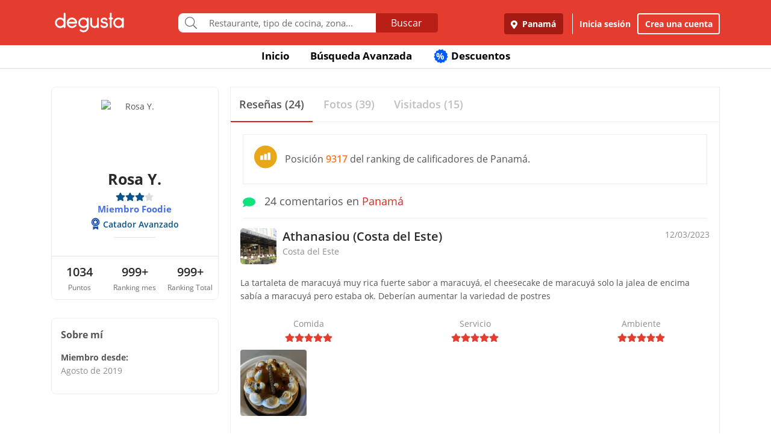

--- FILE ---
content_type: text/html; charset=UTF-8
request_url: https://www.degustapanama.com/panama/perfil/ros4a54y85
body_size: 17870
content:
<!DOCTYPE html>
<html lang="es" >
<head>
    <!-- Required Meta Tags Always Come First -->
    <meta charset="utf-8">
    <meta name="viewport" content="width=device-width, initial-scale=1, maximum-scale=1, shrink-to-fit=no, user-scalable=no">
    <meta http-equiv="x-ua-compatible" content="ie=edge">

    <!-- Title -->
    <title>Perfil de Rosa Y. : Catador Avanzado : Miembro Foodie : Degusta</title>
    <meta name="description" content="Rosa Y. dijo sobre Athanasiou (Costa del Este) La tartaleta de maracuyá muy rica fuerte sabor a maracuyá, el cheesecake de maracuyá solo la jalea de encima sabía a maracuyá pero estaba ok. Deberían aumentar la variedad de postres" />
    <meta name="keywords" content="Rosa Y.,perfil de Rosa Y. en Degusta,Rosa Y. en Degusta" />
    <meta name="referrer" content="origin" />
    
    
    
    
    
        <link rel="canonical" href="https://www.degustapanama.com/perfil/ros4a54y85"/>
    

    

    

    <!-- Chrome, Firefox OS and Opera -->
    <meta name="theme-color" content="#000000">

    <!-- Windows Phone -->
    <meta name="msapplication-navbutton-color" content="#000000">

    <!-- iOS Safari -->
    <meta name="apple-mobile-web-app-capable" content="yes">
    <meta name="apple-mobile-web-app-status-bar-style" content="black">

    <!-- Favicon -->
    <link rel="shortcut icon" href="/favicon.ico">

    <!-- Manifest -->
    <link rel="manifest" href="/manifest/manifest.json" crossorigin="use-credentials">

    <!-- CSS BASE -->
    <link rel="stylesheet" href="https://92680862a5f659b6a73e-7823e5ac71185cbd75b2aa176d0997ae.ssl.cf1.rackcdn.com/custom/css/dgbase.min.css?v=0.91619300 1767917579">

    <!-- CSS Customization -->
    <link rel="stylesheet" href="https://92680862a5f659b6a73e-7823e5ac71185cbd75b2aa176d0997ae.ssl.cf1.rackcdn.com/custom/css/custom.degusta.css?v=0.91619300 1767917579">

    <!-- outdated browser -->
    <link rel="stylesheet" href="https://92680862a5f659b6a73e-7823e5ac71185cbd75b2aa176d0997ae.ssl.cf1.rackcdn.com/custom/outdatedbrowser/outdatedbrowser.min.css">

    <!-- leaflet -->
    <link rel="stylesheet" href="https://cdnjs.cloudflare.com/ajax/libs/leaflet/1.3.4/leaflet.css">

    <!-- Priority Fonts -->
    <script src="https://92680862a5f659b6a73e-7823e5ac71185cbd75b2aa176d0997ae.ssl.cf1.rackcdn.com/custom/fonts/fontawesome5/js/fontawesome.min.js?v=0.91619300 1767917579"></script>
    <script src="https://92680862a5f659b6a73e-7823e5ac71185cbd75b2aa176d0997ae.ssl.cf1.rackcdn.com/custom/fonts/fontawesome5/js/packs/light.min.js?v=0.91619300 1767917579"></script>

    <!-- Global Emoji Support -->
    <script src="https://cdn.jsdelivr.net/npm/twemoji@14.0.2/dist/twemoji.min.js"></script>

    <!-- Global Base64 for URL -->
    <script src="https://92680862a5f659b6a73e-7823e5ac71185cbd75b2aa176d0997ae.ssl.cf1.rackcdn.com/custom/ext/jshashes/hashes.min.js"></script>

    
    
    



    <script src="https://cdnjs.cloudflare.com/ajax/libs/uuid/8.2.0/uuid.min.js"></script>

        <script type="text/javascript">
        var clevertap = {event:[], profile:[], account:[], onUserLogin:[], notifications:[], privacy:[]};
        // replace with the CLEVERTAP_ACCOUNT_ID with the actual ACCOUNT ID value from your Dashboard -> Settings page
        clevertap.account.push({ "id": "RZK-K77-574Z" });
        clevertap.privacy.push({optOut: false}); //set the flag to true, if the user of the device opts out of sharing their data
        clevertap.privacy.push({useIP: false}); //set the flag to true, if the user agrees to share their IP data
        (function () {
            var wzrk = document.createElement('script');
            wzrk.type = 'text/javascript';
            wzrk.async = true;
            wzrk.src = ('https:' == document.location.protocol ? 'https://d2r1yp2w7bby2u.cloudfront.net' : 'http://static.clevertap.com') + '/js/clevertap.min.js';
            var s = document.getElementsByTagName('script')[0];
            s.parentNode.insertBefore(wzrk, s);
        })();
    </script>
    

        <script async src="https://www.googletagmanager.com/gtag/js?id=G-GR9DJMHXGT"></script>
    <script>
        window.dataLayer = window.dataLayer || [];
        function gtag(){dataLayer.push(arguments);}
        gtag('js', new Date());

        gtag('config', 'G-GR9DJMHXGT');
    </script>
    

        <script>
        !function(f,b,e,v,n,t,s)
                {if(f.fbq)return;n=f.fbq=function(){n.callMethod?
                n.callMethod.apply(n,arguments):n.queue.push(arguments)};
                if(!f._fbq)f._fbq=n;
                n.push=n;
                n.loaded=!0;
                n.version='2.0';
                n.queue=[];
                t=b.createElement(e);
                t.async=!0;
                t.src=v;
                s=b.getElementsByTagName(e)[0];
                s.parentNode.insertBefore(t,s)
                }(window, document,'script',
            'https://connect.facebook.net/en_US/fbevents.js');

        fbq('init', '660374120768365');
        fbq('track', 'PageView');


    </script>
    <noscript>
        <img height="1" width="1" style="display:none"
             src="https://www.facebook.com/tr?id=660374120768365&ev=PageView&noscript=1"/>
    </noscript>
    

    




    <!-- CONFIG DEGUSTA -->
    <script type="text/javascript">
        var configMainDegusta = {
            dologin: 0,
            doregister: 0,
            doresetpassword:{
                trigger: 0,
                id_user_multi: 0,
                hash: "",
                signature: ""
            },
            expiredSession: 0,
            id_city: 1,
            id_city_int: 1,
            id_country: 1,
            city: "panama",
            country: "panama",
            locale_currency_symbol: "$",
            locale_currency_code: "USD",
            locale_currency_decimal_point: ".",
            locale_currency_thousands_sep: ",",
            branch_key: "key_live_nhk2lrphWggK6uXJ6DAVZnflrzelqr9P",
            can_ping: 1,
            count_no_read_notif: 0,
            preventLeave: false,
            pusher_app_key: "6d1bbd9954498211a454",
            core_cdn: "https://92680862a5f659b6a73e-7823e5ac71185cbd75b2aa176d0997ae.ssl.cf1.rackcdn.com/"
        };
        window.addEventListener("beforeunload", function (e) { if (typeof configMainDegusta != "undefined") { if (configMainDegusta.preventLeave == true) { var confirmationMessage = "\o/"; e.returnValue = confirmationMessage; return confirmationMessage; }}});
    </script>

    


    <!-- Open Sans -->
    <style>@font-face{font-family:'Open Sans';font-style:normal;font-weight:300;src:local('Open Sans Light'),local(OpenSans-Light),url(https://9b1479e925e794b3b17e-d2eb3cbaf2bc7238c48977e0a3779f26.ssl.cf1.rackcdn.com/custom/fonts/OpenSans/DXI1ORHCpsQm3Vp6mXoaTegdm0LZdjqr5-oayXSOefg.woff2) format("woff2");unicode-range:U+0000-00FF,U+0131,U+0152-0153,U+02C6,U+02DA,U+02DC,U+2000-206F,U+2074,U+20AC,U+2212,U+2215}@font-face{font-family:'Open Sans';font-style:normal;font-weight:400;src:local('Open Sans Regular'),local(OpenSans-Regular),url(https://9b1479e925e794b3b17e-d2eb3cbaf2bc7238c48977e0a3779f26.ssl.cf1.rackcdn.com/custom/fonts/OpenSans/RjgO7rYTmqiVp7vzi-Q5URJtnKITppOI_IvcXXDNrsc.woff2) format("woff2");unicode-range:U+0400-045F,U+0490-0491,U+04B0-04B1,U+2116}@font-face{font-family:'Open Sans';font-style:normal;font-weight:400;src:local('Open Sans Regular'),local(OpenSans-Regular),url(https://9b1479e925e794b3b17e-d2eb3cbaf2bc7238c48977e0a3779f26.ssl.cf1.rackcdn.com/custom/fonts/OpenSans/cJZKeOuBrn4kERxqtaUH3VtXRa8TVwTICgirnJhmVJw.woff2) format("woff2");unicode-range:U+0000-00FF,U+0131,U+0152-0153,U+02C6,U+02DA,U+02DC,U+2000-206F,U+2074,U+20AC,U+2212,U+2215}@font-face{font-family:'Open Sans';font-style:normal;font-weight:600;src:local('Open Sans SemiBold'),local(OpenSans-SemiBold),url(https://9b1479e925e794b3b17e-d2eb3cbaf2bc7238c48977e0a3779f26.ssl.cf1.rackcdn.com/custom/fonts/OpenSans/MTP_ySUJH_bn48VBG8sNSpX5f-9o1vgP2EXwfjgl7AY.woff2) format("woff2");unicode-range:U+0400-045F,U+0490-0491,U+04B0-04B1,U+2116}@font-face{font-family:'Open Sans';font-style:normal;font-weight:600;src:local('Open Sans SemiBold'),local(OpenSans-SemiBold),url(https://9b1479e925e794b3b17e-d2eb3cbaf2bc7238c48977e0a3779f26.ssl.cf1.rackcdn.com/custom/fonts/OpenSans/MTP_ySUJH_bn48VBG8sNSugdm0LZdjqr5-oayXSOefg.woff2) format("woff2");unicode-range:U+0000-00FF,U+0131,U+0152-0153,U+02C6,U+02DA,U+02DC,U+2000-206F,U+2074,U+20AC,U+2212,U+2215}@font-face{font-family:'Open Sans';font-style:normal;font-weight:700;src:local('Open Sans Bold'),local(OpenSans-Bold),url(https://9b1479e925e794b3b17e-d2eb3cbaf2bc7238c48977e0a3779f26.ssl.cf1.rackcdn.com/custom/fonts/OpenSans/k3k702ZOKiLJc3WVjuplzJX5f-9o1vgP2EXwfjgl7AY.woff2) format("woff2");unicode-range:U+0400-045F,U+0490-0491,U+04B0-04B1,U+2116}@font-face{font-family:'Open Sans';font-style:normal;font-weight:700;src:local('Open Sans Bold'),local(OpenSans-Bold),url(https://9b1479e925e794b3b17e-d2eb3cbaf2bc7238c48977e0a3779f26.ssl.cf1.rackcdn.com/custom/fonts/OpenSans/k3k702ZOKiLJc3WVjuplzOgdm0LZdjqr5-oayXSOefg.woff2) format("woff2");unicode-range:U+0000-00FF,U+0131,U+0152-0153,U+02C6,U+02DA,U+02DC,U+2000-206F,U+2074,U+20AC,U+2212,U+2215}</style>


    <script type="application/ld+json">
		{
		  "@context" : "http://schema.org",
		  "@type" : "Organization",
		  "name" : "Degusta",
		  "url" : "https://www.degustapanama.com",
		  "sameAs" : [
			"https://twitter.com/degustapanama",
			"http://www.facebook.com/degustapanama"
		 ]
		}
	</script>

    
    

    <!-- Start SmartBanner configuration -->
    <meta name="smartbanner:title" content="Explorar en la App Degusta">
    <meta name="smartbanner:author" content="Degusta">
    <meta name="smartbanner:price" content="FREE">
    <meta name="smartbanner:price-suffix-apple" content=" - En el App Store">
    <meta name="smartbanner:price-suffix-google" content=" - En Google Play">
    <meta name="smartbanner:icon-apple" content="https://92680862a5f659b6a73e-7823e5ac71185cbd75b2aa176d0997ae.ssl.cf1.rackcdn.com/custom/img/header/degusta-app-icon-alt.png">
    <meta name="smartbanner:icon-google" content="https://92680862a5f659b6a73e-7823e5ac71185cbd75b2aa176d0997ae.ssl.cf1.rackcdn.com/custom/img/header/degusta-app-icon-alt.png">
    <meta name="smartbanner:button" content="Abrir">
    <meta name="smartbanner:button-url-apple"  content="https://dgsta.com/iphone">
    <meta name="smartbanner:button-url-google" content="https://dgsta.com/android">
    <meta name="smartbanner:enabled-platforms" content="android,ios">
    <!-- End SmartBanner configuration -->

    

    

    

    

    

    <!-- CSS -->
    <link rel="stylesheet" href="https://cdnjs.cloudflare.com/ajax/libs/flickity/2.3.0/flickity.min.css" integrity="sha512-B0mpFwHOmRf8OK4U2MBOhv9W1nbPw/i3W1nBERvMZaTWd3+j+blGbOyv3w1vJgcy3cYhzwgw1ny+TzWICN35Xg==" crossorigin="anonymous" referrerpolicy="no-referrer" />


    <!-- lottie -->
    <script src="https://unpkg.com/@dotlottie/player-component@2.7.12/dist/dotlottie-player.mjs" type="module"></script>
</head>
<body>
<!-- imgError Handler -->
<script>function imgError(e,r,t){t=void 0!==t?t:"10";var a=document.getElementById("js-header").dataset.coreCdn+"custom/img/shared/",c=a+"placeholder_rect_1440x1080.jpg";return e.onerror="","square"==r?c=a+"placeholder_square_300x300.jpg":"rect"==r&&(c=a+"placeholder_rect_1440x1080.jpg"),'url("'+e.src+'")'==e.style.backgroundImage&&(e.style.backgroundImage='url("'+c+'")'),e.src=c,e.style.filter="blur("+t+"px)",!0}</script>
<!-- Header -->
<header id="js-header" data-core-cdn="https://92680862a5f659b6a73e-7823e5ac71185cbd75b2aa176d0997ae.ssl.cf1.rackcdn.com/" data-city="panama" data-id-city="1" data-download-app ="0" class="u-header u-header--sticky-top u-header--toggle-section u-header--change-appearance noPrint ">
    <div class="u-header__section u-header__section--light g-bg-red-degusta g-transition-0_3 "
         data-header-fix-moment-exclude=""
         data-header-fix-moment-classes="u-shadow-v18 g-py-0">
        <nav class="navbar navbar-expand-lg">
            <li class="container">



                <ul class="g-pos-abs dg-header-buttons">

                                        <li>
                        <div class="btn btn-lg btn-search-mob search-icon-align"><i class="icon-magnifier g-font-size-25 dg-font-white"></i></div>
                    </li>
                    

                    

                    
                </ul>

                

                                <button class="navbar-toggler navbar-toggler-right btn g-line-height-1 g-brd-none g-pa-0 g-pos-abs g-right-0 g-top-3" type="button"
                        aria-label="Toggle navigation"
                        aria-expanded="false"
                        aria-controls="navBar"
                        data-toggle="collapse"
                        data-target="#navBar">
                  <span class="hamburger hamburger--slider">
                    <span class="hamburger-box">
                      <span class="hamburger-inner dg-hamburger-inner"></span>
                    </span>
                  </span>
                </button>
                

                <!-- Logo -->
                <a href="/" class="navbar-brand">
                    <div class="dg-sprite-logo dg-logo-degusta-negative"></div>
                </a>
                <!-- End Logo -->

                                <div class="form-group g-mt-15 justify-content-center g-hidden-md-down dg-search-header">
                    <div class="row g-pr-4 g-pl-4 justify-content-center" style="position: relative;">
                        <div class="col-12 input-group rounded g-pr-8 g-pl-8">
                            <span class="input-group-addon g-font-size-20 g-py-5 dg-addon-search"><i class="fal fa-search"></i></span>
                            <input id="input-search-header" class="form-control u-form-control g-brd-white g-font-size-15 rounded-0 g-px-12 g-py-10 dg-font-gray g-pt-0 g-pb-0 dg-input-search-home" autocomplete="off" type="text" placeholder="Restaurante, tipo de cocina, zona...">
                            <div class="input-group-btn">
                                <button class="btn btn-semidark g-font-size-16 g-py-5 g-px-25 mb-0" type="submit" style="border-bottom-right-radius: 4px;border-top-right-radius: 4px;">Buscar</button>
                            </div>
                        </div>

                        <!-- SUGGEST TPL -->
                        <div class="suggest-result-holder g-font-size-16" style="top:33px;left: 3px;">
                            <ul class="suggest"></ul>
                                                        <ul class="predefined">
                                <li class="title text-uppercase g-letter-spacing-1">Búsquedas recomendadas</li>
                                                                <li><a href="/panama/search?filters=eyJmaWx0cm9zIjp7Im9wZW4iOnRydWV9LCJlc3RhYmxpc2htZW50X3R5cGUiOlsicmVzdGF1cmFudGUiXSwic29ydCI6ImZvb2QifQ%3D%3D"><i class="dg-font">&#xf0f5;</i>Salir a comer</a></li>
                                
                                <li><a href="/panama/search?c=Tomar unos tragos&filters=eyJlc3RhYmxpc2htZW50X3R5cGUiOlsiYmFyIl0sInNvcnQiOiJyZWxldmFuY2UifQ%3D%3D"><i class="dg-font">&#xEE06;</i>Tomar unos tragos</a></li>
                                
                                <li><a href="/panama/search?c=Mejores Hamburguesas&filters=eyJzb3J0IjoicmVsZXZhbmNlIn0%3D"><i class="dg-font">&#xEE5E;</i>Mejores Hamburguesas</a></li>
                                
                                <li><a href="/panama/search?c=Mejor Pizza&filters=eyJzb3J0IjoicmVsZXZhbmNlIn0%3D"><i class="dg-font">&#xEEC9;</i>Mejor Pizza</a></li>
                                
                                <li><a href="/panama/search?c=Sancocho&filters=eyJzb3J0IjoicmVsZXZhbmNlIn0%3D"><i class="dg-font">&#xEE65;</i>Sancocho</a></li>
                                
                                <li><a href="/panama/search?c=Brunch&filters=eyJzb3J0IjoicmVsZXZhbmNlIn0%3D"><i class="dg-font">&#xEEBD;</i>Brunch</a></li>
                                
                                <li><a href="/panama/search?filters=eyJlc3RhYmxpc2htZW50X3R5cGUiOlsiaGVsYWRlclx1MDBlZGEiXSwic29ydCI6ImZvb2QifQ%3D%3D"><i class="dg-font">&#xEEBC;</i>Heladerías</a></li>
                                
                                <li><a href="/panama/search?filters=eyJlc3RhYmxpc2htZW50X3R5cGUiOlsicGFzdGVsZXJcdTAwZWRhIl0sInNvcnQiOiJmb29kIn0%3D"><i class="dg-font">&#xEEB8;</i>Pastelerías</a></li>
                                
                                <li><a href="/panama/search?c=Postres Deliciosos&filters=eyJmaWx0cm9zIjp7Im9wZW4iOnRydWV9LCJzb3J0IjoicmVsZXZhbmNlIn0%3D"><i class="dg-font">&#xEE32;</i>Postres Deliciosos!</a></li>
                                
                            </ul>
                            
                        </div>
                        <!-- End SUGGEST TPL -->
                    </div>


                </div>
                

                                <div class="collapse navbar-collapse align-items-center flex-sm-row g-pt-10 g-pt-5--lg justify-content-end dg-navbar-header" id="navBar">
                    <div class="nav navbar-nav">
                        

                        <button title ="Panamá, Panamá" class="btn btn-primary btn-dark-red-dg navbar-btn font-weight-bold btn-dg-panel-expanded-hide text-truncate dg-location-navbar dgFlows" data-transition="fadein" data-trigger="click" data-width="400px" data-screen-class="change-city" data-screen-name="change_city" data-speedin="50" data-mobile-fullscreen="true"  type="button"><svg class="svg-inline--fa fa-map-marker-alt fa-w-12 g-mr-5" aria-hidden="true" data-fa-processed="" data-prefix="fas" data-icon="map-marker-alt" role="img" xmlns="http://www.w3.org/2000/svg" viewBox="0 0 384 512"><path fill="currentColor" d="M172.268 501.67C26.97 291.031 0 269.413 0 192 0 85.961 85.961 0 192 0s192 85.961 192 192c0 77.413-26.97 99.031-172.268 309.67-9.535 13.774-29.93 13.773-39.464 0zM192 272c44.183 0 80-35.817 80-80s-35.817-80-80-80-80 35.817-80 80 35.817 80 80 80z"></path></svg> Panamá</button>
                        <div class="align-self-center g-px-15 g-py-3 g-font-size-15 btn-dark-red-dg navbar-btn font-weight-bold btn-dg-panel-expanded-show dg-color-white dgFlows" data-transition="fadein" data-trigger="click" data-width="400px" data-screen-class="change-city" data-screen-name="change_city" data-speedin="50" data-mobile-fullscreen="true"><svg class="svg-inline--fa fa-map-marker-alt fa-w-12 g-font-size-13 g-mb-3 g-mr-5" aria-hidden="true" data-fa-processed="" data-prefix="fas" data-icon="map-marker-alt" role="img" xmlns="http://www.w3.org/2000/svg" viewBox="0 0 384 512"><path fill="currentColor" d="M172.268 501.67C26.97 291.031 0 269.413 0 192 0 85.961 85.961 0 192 0s192 85.961 192 192c0 77.413-26.97 99.031-172.268 309.67-9.535 13.774-29.93 13.773-39.464 0zM192 272c44.183 0 80-35.817 80-80s-35.817-80-80-80-80 35.817-80 80 35.817 80 80 80z"></path></svg> Panamá, Panamá</div>
                        <button class="btn btn-link btn-link-white navbar-btn font-weight-bold btn-dg-inicia-sesion btn-dg-panel-expanded dgFlows" data-transition="fadein" data-trigger="click" data-width="470px" data-screen-class="register-popup" data-screen-name="ini_sesion_popup" data-oncomplete="onOpenIniciarSesion" data-mobile-fullscreen="true" data-speedin="50" data-cancelable="false" type="button">Inicia sesión</button>
                        <button class="btn btn-outline-white navbar-btn font-weight-bold btn-dg-panel-expanded dgFlows" data-transition="fadein" data-trigger="click" data-width="470px" data-screen-class="register-popup" data-screen-name="register_popup" data-oncomplete="onCompleteRegistrate" data-mobile-fullscreen="true" data-speedin="50" data-cancelable="false" type="button">Crea una cuenta</button>



                        <a class="btn btn-link btn-link-white navbar-btn font-weight-bold btn-dg-panel-expanded-show" href="/panama/ranking-usuarios">Ranking de usuarios</a>
                        <a class="btn btn-link btn-link-white navbar-btn font-weight-bold btn-dg-panel-expanded-show" href="/panama/agregar-restaurante">Agregar Restaurante</a>
                        <button class="btn btn-link btn-link-white navbar-btn font-weight-bold btn-dg-panel-expanded-show d-none" type="button">Mis restaurantes</button>
                        <a class="btn btn-link btn-link-white navbar-btn font-weight-bold btn-dg-panel-expanded-show" href="/panama/contacto">Contáctenos</a>
                        <a class="btn btn-link btn-link-white navbar-btn font-weight-bold btn-dg-panel-expanded-show" href="/panama/sistema-de-puntos">Sistema de puntos</a>
                        <a class="btn btn-link btn-link-white navbar-btn font-weight-bold btn-dg-panel-expanded-show" href="/panama/terminos-condiciones">Términos y condiciones</a>
                    </div>
                </div>
                




                

            </div>
        </nav>
    </div>
</header>
<!-- End Header -->
<main class="dg-main-container dg-page-user-profile dg-profile-shared" data-id-user-local="231552">

    <div class="dg-top-menu g-mt-65 ">
    <div class="container">
        <div class="row justify-content-end">
            <div class="col-12">
                <ul class="nav justify-content-center u-nav-v5-2 u-nav-primary g-line-height-1_4 g-font-weight-700" role="tablist" data-target="days" data-tabs-mobile-type="slide-up-down" data-btn-classes="btn btn-md btn-block text-uppercase g-font-weight-700 u-btn-outline-primary">
                    <li class="nav-item g-mx-3">
                        <a class="nav-link g-theme-color-gray-dark-v1 g-color-primary--hover " href="/">
                            Inicio
                        </a>
                    </li>
                    <li class="nav-item g-mx-3">
                        <a class="nav-link g-theme-color-gray-dark-v1 g-color-primary--hover " href="/panama/search">
                            Búsqueda Avanzada
                        </a>
                    </li>

                    

                    

                    
                    <li class="nav-item g-mx-3">
                        <a class="nav-link g-theme-color-gray-dark-v1 g-color-primary--hover " href="/panama/search?filters=eyJmaWx0ZXJzIjp7ImRpc2NvdW50cyI6dHJ1ZX0sInNvcnQiOiJkaXNjb3VudCJ9">
                            <span class="g-hidden-sm-down badge-desc-generic-inline-sm"><span class="dg-text-big-180">%</span></span>
                            Descuentos
                        </a>
                    </li>
                </ul>
            </div>
        </div>
    </div>
</div>

    <div class="container dg-profile-detail-left dg-fix-fluid-mobile">
        <div class="row no-gutters g-mt-40 g-mt-30--md">
            <div class="col-12 col-lg-3 dg-profile-detail-left">
                <div class="row no-gutters">
    <div class="col-12">
        <div class="dg-profile-border g-overflow-hidden">
            

            <div class="" style="z-index:200">
                <div class="text-center g-bg-white">

                    <div class="g-width-120 mx-auto g-pos-rel">
                        <div class="profile-wrapper  g-pos-rel see-user ">
                            <img data-key-str-opt="" class="img-profile img-fluid img-thumbnail rounded-circle g-brd-white " src="https://www.guiadegusta.com/webservice/getUserNew.pais1.w400.h400.q90.231552.M.jpg" alt="Rosa Y.">
                        </div>
                        
                    </div>

                    <div class="pro-label g-cursor-pointer ">PRO</div>
                    <h3 class="g-font-weight-700 dg-font-black g-mb-0 ">Rosa Y.</h3>
                    <div class="d-flex justify-content-center align-text-top ">
                        <ul class="u-rating-v1 g-font-size-14 g-color-gray-light-v3 mb-0" >
                            <li class="dg-star-blue g-pl-0">
                                <i class="fa fa-star"></i>
                            </li>
                            <li class="dg-star-blue g-pl-0">
                                <i class="fa fa-star"></i>
                            </li>
                            <li class="dg-star-blue g-pl-0">
                                <i class="fa fa-star"></i>
                            </li>
                            <li class=" g-pl-0">
                                <i class="fa fa-star"></i>
                            </li>
                        </ul>
                    </div>
                                        <div class="text-center foodie-label">Miembro Foodie</div>
                    
                    <div class=" d-flex user-level-cont justify-content-center g-mt-5">
                        <div class="dg-badge badge-foodie g-font-size-14">
                            <i class="dg-sprite"></i>
                            <span class="g-ml-5 g-font-weight-600">Catador Avanzado</span>
                        </div>
                    </div>

                    

                    
                    <hr class="w-25 g-my-10 ">
                    <div class="info-about-me dg-text-ellipsis-two-lines g-px-15 g-font-size-14  " title=""></div>
                    
                    
                                        <div class="mx-auto g-width-250 text-truncate d-block g-font-size-14 "></div>
                    
                    <hr class="g-mt-20 g-mb-0 ">
                    <div class="row no-gutters text-center g-font-size-20 g-font-weight-600 dg-font-black ">
                        <div class="col-4 g-py-10">
                            1034
                            <span class="d-block g-font-size-12 dg-font-gray g-font-weight-400">Puntos</span>
                        </div>
                        <div class="col-4 g-py-10">
                            999+
                            <span class="d-block g-font-size-12 dg-font-gray g-font-weight-400">Ranking mes</span>
                        </div>
                        <div class="col-4 g-py-10">
                            999+
                            <span class="d-block g-font-size-12 dg-font-gray g-font-weight-400">Ranking Total</span>
                        </div>
                    </div>
                    
                </div>
            </div>
        </div>
    </div>
    <div class="col-12 g-hidden-md-down">
        <div class="dg-profile-border g-font-size-14 d-font-black g-mt-0 g-mt-10--sm g-mt-30--lg g-pa-15 ">
            <span class="d-block g-font-size-16 g-font-weight-700 g-mb-14">Sobre mí</span>
            <div class="g-mb-12 g-font-weight-700">
                Miembro desde:
                <span class="d-block g-font-weight-400 dg-font-gray-soft">Agosto de 2019</span>
            </div>
            
        </div>
    </div>
</div>

            </div>
            <div class="my_profile_sections col-12 col-lg-9 g-pl-20--lg g-mt-0 g-mt-10--sm  g-mt-0--lg">
                <div class="g-brd-around g-brd-gray-light-v4">

                    <!-- <hr class="g-brd-top--sm g-brd-gray-light-v4 g-hidden-md-down g-ma-0"> -->

                    <ul class="nav nav-justified u-nav-v5-1 u-nav-primary g-brd-bottom g-brd-gray-light-v4"  role="tablist">
                        <li class="nav-item">
                            <a class="nav-link active g-font-size-15 g-font-size-18--md g-font-weight-600 g-py-14 g-brd-bottom-2" id="review-cont-tab" data-toggle="tab" href="#review-cont" role="tab" aria-controls="review-cont" aria-selected="true">
                                <span>Reseñas (24)</span>
                            </a>
                        </li>
                        <li class="nav-item">
                            <a class="nav-link g-font-size-15 g-font-size-18--md g-font-weight-600 g-py-14 g-brd-bottom-2" id="picture-cont-tab" data-toggle="tab" href="#picture-cont" role="tab" aria-controls="picture-cont" aria-selected="false">
                                <span>Fotos (39)</span>
                            </a>
                        </li>
                        <li class="nav-item">
                            <a class="nav-link g-font-size-15 g-font-size-18--md g-font-weight-600 g-py-14 g-brd-bottom-2" id="visited-cont-tab"  href="/panama/visited-restaurants/231552">
                                <span>Visitados (15)</span>
                            </a>
                        </li>
                    </ul>
                    <div class="tab-content" id="myTabContent">
                        <div class="tab-pane fade show active" id="review-cont" role="tabpanel" aria-labelledby="review-cont-tab">
                            <div class="row no-gutters">
                                <div class="col-12 g-pt-10">

                                                                                                            <div class="d-flex align-items-center dg-border-1 g-brd-gray-light-v4 g-pa-15 g-font-size-14 g-font-size-16--md g-mx-20 g-mt-10">
                                        <div class="g-mr-10"><i class="dg-sprite dg-ranking-country-stat-medium"></i></div>
                                        <div>Posición <span class="dg-font-orange g-font-weight-600">9317</span> del ranking de calificadores de Panamá.</div>
                                    </div>
                                    
                                    <div class="g-py-14 g-mx-20 g-brd-bottom g-brd-gray-light-v4 g-font-size-14 g-font-size-18--md g-mb-0"><span class="dg-font-green-cane g-mr-10"><i class="fa fa-comment" ></i></span> 24 comentarios en <a href="javascript:void(0)">Panamá</a></div>
                                    <div class="comment-holder more-comments profile-comment row no-gutters">
                                        <article class="post col-12" data-id_comen="879723"   >
    <header class="row no-gutters g-pa-10">
        <div class="col-8 col-md-10 user-info degustador-p-user">
            <div class="holder noPrint">
                <div class="avatar g-mr-10">
                    <a href="/panama/restaurante/athanasiou-costa-del-este_100371.html" ><img class="rest-img-comment" width="60" height="60" alt="Athanasiou (Costa del Este)" src="https://degusta-thumbnails.b-cdn.net/1_100371_r_0.jpg" onerror="imgError(this,'square','0');" ></a>
                </div>
                <div class="descr">

                    <div class="title author" >
                        <h2 class="g-font-size-16 g-font-size-20--md dg-font-black" ><a href="/panama/restaurante/athanasiou-costa-del-este_100371.html" title="Athanasiou (Costa del Este)" class="d-block rest_name dg-font-black g-font-weight-600 text-truncate " >Athanasiou (Costa del Este)</a></h2>
                    </div>
                    <div class="award dg-font-gray-soft g-font-size-14">Costa del Este</div>
                </div>
            </div>
        </div>
        <div class="col-4 col-md-2 comment-rating noPrint">
            <div class="title text-right">
                <em content="2023-03-12"  class="date published g-font-size-14 dg-font-gray-soft">12/03/2023</em>
                <span class="d-none" >Rosa Y.</span>
            </div>
        </div>
    </header>

    <div class="entry-content">
        <p class="g-pa-10" >La tartaleta de maracuyá muy rica fuerte sabor a maracuyá, el cheesecake de maracuyá solo la jalea de encima sabía a maracuyá pero estaba ok. Deberían aumentar la variedad de postres</p>

        <div class="row" >
            <div class="rating col-4">
                <div class="dg-font-gray-soft text-center">Comida</div>
                <ul class="dg-comment-rating star5 u-rating-v1 g-font-size-14 g-color-gray-light-v3 mb-0" data-hover-classes="g-color-primary">
                    <li class="g-pl-0">
                        <i class="fa fa-star"></i>
                    </li>
                    <li class="g-pl-0">
                        <i class="fa fa-star"></i>
                    </li>
                    <li class="g-pl-0">
                        <i class="fa fa-star"></i>
                    </li>
                    <li class="g-pl-0">
                        <i class="fa fa-star"></i>
                    </li>
                    <li class="g-pl-0">
                        <i class="fa fa-star"></i>
                    </li>
                </ul>
            </div>
            <div class="rating col-4">
                <div class="dg-font-gray-soft text-center">Servicio</div>
                <ul class="dg-comment-rating star5 u-rating-v1 g-font-size-14 g-color-gray-light-v3 mb-0" data-hover-classes="g-color-primary">
                    <li class="g-pl-0">
                        <i class="fa fa-star"></i>
                    </li>
                    <li class="g-pl-0">
                        <i class="fa fa-star"></i>
                    </li>
                    <li class="g-pl-0">
                        <i class="fa fa-star"></i>
                    </li>
                    <li class="g-pl-0">
                        <i class="fa fa-star"></i>
                    </li>
                    <li class="g-pl-0">
                        <i class="fa fa-star"></i>
                    </li>
                </ul>
            </div>
            <div class="rating col-4">
                <div class="dg-font-gray-soft text-center">Ambiente</div>
                <ul class="dg-comment-rating star5 u-rating-v1 g-font-size-14 g-color-gray-light-v3 mb-0" data-hover-classes="g-color-primary">
                    <li class="g-pl-0">
                        <i class="fa fa-star"></i>
                    </li>
                    <li class="g-pl-0">
                        <i class="fa fa-star"></i>
                    </li>
                    <li class="g-pl-0">
                        <i class="fa fa-star"></i>
                    </li>
                    <li class="g-pl-0">
                        <i class="fa fa-star"></i>
                    </li>
                    <li class="g-pl-0">
                        <i class="fa fa-star"></i>
                    </li>
                </ul>
            </div>
            <meta content="5">
        </div>

        

                <ul class="comment-pictures g-pa-10">
                        <li><a href="/panama/agrandarfoto/athanasiou-costa-del-este_100371.r.640ddd3c96c16.html" title=""><img width="110" src="https://degusta-thumb-sq.b-cdn.net/pix_1_100371_231552_640ddd3c96c16.jpg" alt=""></a></li>
            
        </ul>
        

        

        <div class="likes-count g-pa-10" data-count-megusta="0" data-count-muyutil="0">
            

            
        </div>

                <div class="likes-btns g-pa-10 row no-gutters dg-border-top-1 dg-border-bottom-1">

                        <div class="col-4 col-lg-2 dg-border-right-1">
                <button class="btn btn-block btn-dg-transparent dg-font-gray g-pt-10 g-pb-10 g-pl-0 g-pr-0 g-pa-10--lg btn-comment-megusta variant "
                        data-id-comment="879723"
                        data-restaurant-name="Athanasiou (Costa del Este)"
                        data-restaurant-id="100371"
                        data-id-user-local="231552"
                        data-display-name="Rosa Y."><i class="heart-s fas fa-heart g-font-size-18"></i><i class="heart fal fa-heart g-font-size-18"></i> Me Gusta</button>
            </div>
            

            
            <div class="col-4 col-lg-2">
                <button class="btn btn-block btn-dg-transparent dg-font-gray g-pt-10 g-pb-10 g-pl-0 g-pr-0 g-pa-10--lg btn-comment-share has-spinner" data-id-ciudad="1" data-id-comment="879723" data-id-restaurant="100371" data-name-rest="Athanasiou (Costa del Este)" data-id-user-local="231552" data-title="" data-desktop-url="" ><i class="spinner fa fa-spinner fa-pulse fa-spin"></i><i class="i-compartir far fa-share-square g-font-size-18"></i> Compartir</button>
            </div>

        </div>
        
    </div>

</article>
<article class="post col-12" data-id_comen="877099"   >
    <header class="row no-gutters g-pa-10">
        <div class="col-8 col-md-10 user-info degustador-p-user">
            <div class="holder noPrint">
                <div class="avatar g-mr-10">
                    <a href="/panama/restaurante/slabon-cafe-bistro-costa-del-este_100578.html" ><img class="rest-img-comment" width="60" height="60" alt="Slabón Café Bistró (Costa del Este)" src="https://degusta-thumbnails.b-cdn.net/1_100578_r_0.jpg" onerror="imgError(this,'square','0');" ></a>
                </div>
                <div class="descr">

                    <div class="title author" >
                        <h2 class="g-font-size-16 g-font-size-20--md dg-font-black" ><a href="/panama/restaurante/slabon-cafe-bistro-costa-del-este_100578.html" title="Slabón Café Bistró (Costa del Este)" class="d-block rest_name dg-font-black g-font-weight-600 text-truncate " >Slabón Café Bistró (Costa del Este)</a></h2>
                    </div>
                    <div class="award dg-font-gray-soft g-font-size-14">Costa del Este</div>
                </div>
            </div>
        </div>
        <div class="col-4 col-md-2 comment-rating noPrint">
            <div class="title text-right">
                <em content="2023-02-23"  class="date published g-font-size-14 dg-font-gray-soft">23/02/2023</em>
                <span class="d-none" >Rosa Y.</span>
            </div>
        </div>
    </header>

    <div class="entry-content">
        <p class="g-pa-10" >El personal muy amable y atento, la comida llega rápido. Pedimos la chef special y estaba muy rica. Ambiente excelente. Los smoothie de maracuyá, frutos rojos y amapola recomendados </p>

        <div class="row" >
            <div class="rating col-4">
                <div class="dg-font-gray-soft text-center">Comida</div>
                <ul class="dg-comment-rating star5 u-rating-v1 g-font-size-14 g-color-gray-light-v3 mb-0" data-hover-classes="g-color-primary">
                    <li class="g-pl-0">
                        <i class="fa fa-star"></i>
                    </li>
                    <li class="g-pl-0">
                        <i class="fa fa-star"></i>
                    </li>
                    <li class="g-pl-0">
                        <i class="fa fa-star"></i>
                    </li>
                    <li class="g-pl-0">
                        <i class="fa fa-star"></i>
                    </li>
                    <li class="g-pl-0">
                        <i class="fa fa-star"></i>
                    </li>
                </ul>
            </div>
            <div class="rating col-4">
                <div class="dg-font-gray-soft text-center">Servicio</div>
                <ul class="dg-comment-rating star5 u-rating-v1 g-font-size-14 g-color-gray-light-v3 mb-0" data-hover-classes="g-color-primary">
                    <li class="g-pl-0">
                        <i class="fa fa-star"></i>
                    </li>
                    <li class="g-pl-0">
                        <i class="fa fa-star"></i>
                    </li>
                    <li class="g-pl-0">
                        <i class="fa fa-star"></i>
                    </li>
                    <li class="g-pl-0">
                        <i class="fa fa-star"></i>
                    </li>
                    <li class="g-pl-0">
                        <i class="fa fa-star"></i>
                    </li>
                </ul>
            </div>
            <div class="rating col-4">
                <div class="dg-font-gray-soft text-center">Ambiente</div>
                <ul class="dg-comment-rating star5 u-rating-v1 g-font-size-14 g-color-gray-light-v3 mb-0" data-hover-classes="g-color-primary">
                    <li class="g-pl-0">
                        <i class="fa fa-star"></i>
                    </li>
                    <li class="g-pl-0">
                        <i class="fa fa-star"></i>
                    </li>
                    <li class="g-pl-0">
                        <i class="fa fa-star"></i>
                    </li>
                    <li class="g-pl-0">
                        <i class="fa fa-star"></i>
                    </li>
                    <li class="g-pl-0">
                        <i class="fa fa-star"></i>
                    </li>
                </ul>
            </div>
            <meta content="5">
        </div>

        

                <ul class="comment-pictures g-pa-10">
                        <li><a href="/panama/agrandarfoto/slabon-cafe-bistro-costa-del-este_100578.r.63fa7c34f20e1.html" title="Top Burgers - Mushroom Swiss"><img width="110" src="https://degusta-thumb-sq.b-cdn.net/pix_1_100578_231552_63fa7c34f20e1.jpg" alt="Top Burgers - Mushroom Swiss"></a></li>
            
            <li><a href="/panama/agrandarfoto/slabon-cafe-bistro-costa-del-este_100578.r.63f7fba318b68.html" title="chef special burger "><img width="110" src="https://degusta-thumb-sq.b-cdn.net/pix_1_100578_231552_63f7fba318b68.jpg" alt="chef special burger "></a></li>
            
        </ul>
        

        

        <div class="likes-count g-pa-10" data-count-megusta="0" data-count-muyutil="0">
            

            
        </div>

                <div class="likes-btns g-pa-10 row no-gutters dg-border-top-1 dg-border-bottom-1">

                        <div class="col-4 col-lg-2 dg-border-right-1">
                <button class="btn btn-block btn-dg-transparent dg-font-gray g-pt-10 g-pb-10 g-pl-0 g-pr-0 g-pa-10--lg btn-comment-megusta variant "
                        data-id-comment="877099"
                        data-restaurant-name="Slabón Café Bistró (Costa del Este)"
                        data-restaurant-id="100578"
                        data-id-user-local="231552"
                        data-display-name="Rosa Y."><i class="heart-s fas fa-heart g-font-size-18"></i><i class="heart fal fa-heart g-font-size-18"></i> Me Gusta</button>
            </div>
            

            
            <div class="col-4 col-lg-2">
                <button class="btn btn-block btn-dg-transparent dg-font-gray g-pt-10 g-pb-10 g-pl-0 g-pr-0 g-pa-10--lg btn-comment-share has-spinner" data-id-ciudad="1" data-id-comment="877099" data-id-restaurant="100578" data-name-rest="Slabón Café Bistró (Costa del Este)" data-id-user-local="231552" data-title="Comentario de Rosa Y. en Athanasiou (Costa del Este)" data-desktop-url="https://www.degustapanama.com/panama/comentario/879723" ><i class="spinner fa fa-spinner fa-pulse fa-spin"></i><i class="i-compartir far fa-share-square g-font-size-18"></i> Compartir</button>
            </div>

        </div>
        
    </div>

</article>
<article class="post col-12" data-id_comen="877097"   >
    <header class="row no-gutters g-pa-10">
        <div class="col-8 col-md-10 user-info degustador-p-user">
            <div class="holder noPrint">
                <div class="avatar g-mr-10">
                    <a href="/panama/restaurante/saint-honore-costa-del-este_107291.html" ><img class="rest-img-comment" width="60" height="60" alt="Saint-Honoré (Costa del Este)" src="https://degusta-thumbnails.b-cdn.net/1_107291_r_0.jpg" onerror="imgError(this,'square','0');" ></a>
                </div>
                <div class="descr">

                    <div class="title author" >
                        <h2 class="g-font-size-16 g-font-size-20--md dg-font-black" ><a href="/panama/restaurante/saint-honore-costa-del-este_107291.html" title="Saint-Honoré (Costa del Este)" class="d-block rest_name dg-font-black g-font-weight-600 text-truncate " >Saint-Honoré (Costa del Este)</a></h2>
                    </div>
                    <div class="award dg-font-gray-soft g-font-size-14">Costa del Este</div>
                </div>
            </div>
        </div>
        <div class="col-4 col-md-2 comment-rating noPrint">
            <div class="title text-right">
                <em content="2023-02-23"  class="date published g-font-size-14 dg-font-gray-soft">23/02/2023</em>
                <span class="d-none" >Rosa Y.</span>
            </div>
        </div>
    </header>

    <div class="entry-content">
        <p class="g-pa-10" >La atención es atenta y amable. Cuando llegamos casi a las 6 (1 hora para cerrar) no había mucha variedad de postres. Pero el que pedimos estaba rico. Una tartaleta con profiteroles. Los precios están desde los 4.50 en adelante. El ambiente tranquilo</p>

        <div class="row" >
            <div class="rating col-4">
                <div class="dg-font-gray-soft text-center">Comida</div>
                <ul class="dg-comment-rating star5 u-rating-v1 g-font-size-14 g-color-gray-light-v3 mb-0" data-hover-classes="g-color-primary">
                    <li class="g-pl-0">
                        <i class="fa fa-star"></i>
                    </li>
                    <li class="g-pl-0">
                        <i class="fa fa-star"></i>
                    </li>
                    <li class="g-pl-0">
                        <i class="fa fa-star"></i>
                    </li>
                    <li class="g-pl-0">
                        <i class="fa fa-star"></i>
                    </li>
                    <li class="g-pl-0">
                        <i class="fa fa-star"></i>
                    </li>
                </ul>
            </div>
            <div class="rating col-4">
                <div class="dg-font-gray-soft text-center">Servicio</div>
                <ul class="dg-comment-rating star5 u-rating-v1 g-font-size-14 g-color-gray-light-v3 mb-0" data-hover-classes="g-color-primary">
                    <li class="g-pl-0">
                        <i class="fa fa-star"></i>
                    </li>
                    <li class="g-pl-0">
                        <i class="fa fa-star"></i>
                    </li>
                    <li class="g-pl-0">
                        <i class="fa fa-star"></i>
                    </li>
                    <li class="g-pl-0">
                        <i class="fa fa-star"></i>
                    </li>
                    <li class="g-pl-0">
                        <i class="fa fa-star"></i>
                    </li>
                </ul>
            </div>
            <div class="rating col-4">
                <div class="dg-font-gray-soft text-center">Ambiente</div>
                <ul class="dg-comment-rating star5 u-rating-v1 g-font-size-14 g-color-gray-light-v3 mb-0" data-hover-classes="g-color-primary">
                    <li class="g-pl-0">
                        <i class="fa fa-star"></i>
                    </li>
                    <li class="g-pl-0">
                        <i class="fa fa-star"></i>
                    </li>
                    <li class="g-pl-0">
                        <i class="fa fa-star"></i>
                    </li>
                    <li class="g-pl-0">
                        <i class="fa fa-star"></i>
                    </li>
                    <li class="g-pl-0">
                        <i class="fa fa-star"></i>
                    </li>
                </ul>
            </div>
            <meta content="5">
        </div>

        

                <ul class="comment-pictures g-pa-10">
                        <li><a href="/panama/agrandarfoto/saint-honore-costa-del-este_107291.r.63f7fad16d875.html" title="tartaleta de profiteroles"><img width="110" src="https://degusta-thumb-sq.b-cdn.net/pix_1_107291_231552_63f7fad16d875.jpg" alt="tartaleta de profiteroles"></a></li>
            
        </ul>
        

        

        <div class="likes-count g-pa-10" data-count-megusta="0" data-count-muyutil="0">
            

            
        </div>

                <div class="likes-btns g-pa-10 row no-gutters dg-border-top-1 dg-border-bottom-1">

                        <div class="col-4 col-lg-2 dg-border-right-1">
                <button class="btn btn-block btn-dg-transparent dg-font-gray g-pt-10 g-pb-10 g-pl-0 g-pr-0 g-pa-10--lg btn-comment-megusta variant "
                        data-id-comment="877097"
                        data-restaurant-name="Saint-Honoré (Costa del Este)"
                        data-restaurant-id="107291"
                        data-id-user-local="231552"
                        data-display-name="Rosa Y."><i class="heart-s fas fa-heart g-font-size-18"></i><i class="heart fal fa-heart g-font-size-18"></i> Me Gusta</button>
            </div>
            

            
            <div class="col-4 col-lg-2">
                <button class="btn btn-block btn-dg-transparent dg-font-gray g-pt-10 g-pb-10 g-pl-0 g-pr-0 g-pa-10--lg btn-comment-share has-spinner" data-id-ciudad="1" data-id-comment="877097" data-id-restaurant="107291" data-name-rest="Saint-Honoré (Costa del Este)" data-id-user-local="231552" data-title="Comentario de Rosa Y. en Slabón Café Bistró (Costa del Este)" data-desktop-url="https://www.degustapanama.com/panama/comentario/877099" ><i class="spinner fa fa-spinner fa-pulse fa-spin"></i><i class="i-compartir far fa-share-square g-font-size-18"></i> Compartir</button>
            </div>

        </div>
        
    </div>

</article>
<article class="post col-12" data-id_comen="877096"   >
    <header class="row no-gutters g-pa-10">
        <div class="col-8 col-md-10 user-info degustador-p-user">
            <div class="holder noPrint">
                <div class="avatar g-mr-10">
                    <a href="/panama/restaurante/nacionsushi-albrook-mall_107690.html" ><img class="rest-img-comment" width="60" height="60" alt="Nacionsushi (Albrook Mall)" src="https://degusta-thumbnails.b-cdn.net/1_107690_r_0.jpg" onerror="imgError(this,'square','0');" ></a>
                </div>
                <div class="descr">

                    <div class="title author" >
                        <h2 class="g-font-size-16 g-font-size-20--md dg-font-black" ><a href="/panama/restaurante/nacionsushi-albrook-mall_107690.html" title="Nacionsushi (Albrook Mall)" class="d-block rest_name dg-font-black g-font-weight-600 text-truncate " >Nacionsushi (Albrook Mall)</a></h2>
                    </div>
                    <div class="award dg-font-gray-soft g-font-size-14">Albrook</div>
                </div>
            </div>
        </div>
        <div class="col-4 col-md-2 comment-rating noPrint">
            <div class="title text-right">
                <em content="2023-02-23"  class="date published g-font-size-14 dg-font-gray-soft">23/02/2023</em>
                <span class="d-none" >Rosa Y.</span>
            </div>
        </div>
    </header>

    <div class="entry-content">
        <p class="g-pa-10" >La comida llegó rápido. Pedimos el pad Kee mao los fideos estaban ricos tenían sabor, bastante vegetales y bastantes camarones muy rico. La sangría de mango espectacular mi favorita</p>

        <div class="row" >
            <div class="rating col-4">
                <div class="dg-font-gray-soft text-center">Comida</div>
                <ul class="dg-comment-rating star5 u-rating-v1 g-font-size-14 g-color-gray-light-v3 mb-0" data-hover-classes="g-color-primary">
                    <li class="g-pl-0">
                        <i class="fa fa-star"></i>
                    </li>
                    <li class="g-pl-0">
                        <i class="fa fa-star"></i>
                    </li>
                    <li class="g-pl-0">
                        <i class="fa fa-star"></i>
                    </li>
                    <li class="g-pl-0">
                        <i class="fa fa-star"></i>
                    </li>
                    <li class="g-pl-0">
                        <i class="fa fa-star"></i>
                    </li>
                </ul>
            </div>
            <div class="rating col-4">
                <div class="dg-font-gray-soft text-center">Servicio</div>
                <ul class="dg-comment-rating star5 u-rating-v1 g-font-size-14 g-color-gray-light-v3 mb-0" data-hover-classes="g-color-primary">
                    <li class="g-pl-0">
                        <i class="fa fa-star"></i>
                    </li>
                    <li class="g-pl-0">
                        <i class="fa fa-star"></i>
                    </li>
                    <li class="g-pl-0">
                        <i class="fa fa-star"></i>
                    </li>
                    <li class="g-pl-0">
                        <i class="fa fa-star"></i>
                    </li>
                    <li class="g-pl-0">
                        <i class="fa fa-star"></i>
                    </li>
                </ul>
            </div>
            <div class="rating col-4">
                <div class="dg-font-gray-soft text-center">Ambiente</div>
                <ul class="dg-comment-rating star5 u-rating-v1 g-font-size-14 g-color-gray-light-v3 mb-0" data-hover-classes="g-color-primary">
                    <li class="g-pl-0">
                        <i class="fa fa-star"></i>
                    </li>
                    <li class="g-pl-0">
                        <i class="fa fa-star"></i>
                    </li>
                    <li class="g-pl-0">
                        <i class="fa fa-star"></i>
                    </li>
                    <li class="g-pl-0">
                        <i class="fa fa-star"></i>
                    </li>
                    <li class="g-pl-0">
                        <i class="fa fa-star"></i>
                    </li>
                </ul>
            </div>
            <meta content="5">
        </div>

        

                <ul class="comment-pictures g-pa-10">
                        <li><a href="/panama/agrandarfoto/nacionsushi-albrook-mall_107690.r.63f7f9c5dd2f7.html" title=""><img width="110" src="https://degusta-thumb-sq.b-cdn.net/pix_1_107690_231552_63f7f9c5dd2f7.jpg" alt=""></a></li>
            
            <li><a href="/panama/agrandarfoto/nacionsushi-albrook-mall_107690.r.63f7f99928d94.html" title="pad Kee mao "><img width="110" src="https://degusta-thumb-sq.b-cdn.net/pix_1_107690_231552_63f7f99928d94.jpg" alt="pad Kee mao "></a></li>
            
        </ul>
        

        

        <div class="likes-count g-pa-10" data-count-megusta="0" data-count-muyutil="0">
            

            
        </div>

                <div class="likes-btns g-pa-10 row no-gutters dg-border-top-1 dg-border-bottom-1">

                        <div class="col-4 col-lg-2 dg-border-right-1">
                <button class="btn btn-block btn-dg-transparent dg-font-gray g-pt-10 g-pb-10 g-pl-0 g-pr-0 g-pa-10--lg btn-comment-megusta variant "
                        data-id-comment="877096"
                        data-restaurant-name="Nacionsushi (Albrook Mall)"
                        data-restaurant-id="107690"
                        data-id-user-local="231552"
                        data-display-name="Rosa Y."><i class="heart-s fas fa-heart g-font-size-18"></i><i class="heart fal fa-heart g-font-size-18"></i> Me Gusta</button>
            </div>
            

            
            <div class="col-4 col-lg-2">
                <button class="btn btn-block btn-dg-transparent dg-font-gray g-pt-10 g-pb-10 g-pl-0 g-pr-0 g-pa-10--lg btn-comment-share has-spinner" data-id-ciudad="1" data-id-comment="877096" data-id-restaurant="107690" data-name-rest="Nacionsushi (Albrook Mall)" data-id-user-local="231552" data-title="Comentario de Rosa Y. en Saint-Honoré (Costa del Este)" data-desktop-url="https://www.degustapanama.com/panama/comentario/877097" ><i class="spinner fa fa-spinner fa-pulse fa-spin"></i><i class="i-compartir far fa-share-square g-font-size-18"></i> Compartir</button>
            </div>

        </div>
        
    </div>

</article>
<article class="post col-12" data-id_comen="875730"   >
    <header class="row no-gutters g-pa-10">
        <div class="col-8 col-md-10 user-info degustador-p-user">
            <div class="holder noPrint">
                <div class="avatar g-mr-10">
                    <a href="/panama/restaurante/el-guey_103665.html" ><img class="rest-img-comment" width="60" height="60" alt="El Guey" src="https://degusta-thumbnails.b-cdn.net/1_103665_r_0.jpg" onerror="imgError(this,'square','0');" ></a>
                </div>
                <div class="descr">

                    <div class="title author" >
                        <h2 class="g-font-size-16 g-font-size-20--md dg-font-black" ><a href="/panama/restaurante/el-guey_103665.html" title="El Guey" class="d-block rest_name dg-font-black g-font-weight-600 text-truncate " >El Guey</a></h2>
                    </div>
                    <div class="award dg-font-gray-soft g-font-size-14">Condado del Rey</div>
                </div>
            </div>
        </div>
        <div class="col-4 col-md-2 comment-rating noPrint">
            <div class="title text-right">
                <em content="2023-02-15"  class="date published g-font-size-14 dg-font-gray-soft">15/02/2023</em>
                <span class="d-none" >Rosa Y.</span>
            </div>
        </div>
    </header>

    <div class="entry-content">
        <p class="g-pa-10" >Excelente ambiente, la comida deliciosa. Los nachos mixtos nos llenaron a dos personas, las porciones son grandes. La gringa muy rica. La amapola perfecta y riquísima. La atención es buena</p>

        <div class="row" >
            <div class="rating col-4">
                <div class="dg-font-gray-soft text-center">Comida</div>
                <ul class="dg-comment-rating star5 u-rating-v1 g-font-size-14 g-color-gray-light-v3 mb-0" data-hover-classes="g-color-primary">
                    <li class="g-pl-0">
                        <i class="fa fa-star"></i>
                    </li>
                    <li class="g-pl-0">
                        <i class="fa fa-star"></i>
                    </li>
                    <li class="g-pl-0">
                        <i class="fa fa-star"></i>
                    </li>
                    <li class="g-pl-0">
                        <i class="fa fa-star"></i>
                    </li>
                    <li class="g-pl-0">
                        <i class="fa fa-star"></i>
                    </li>
                </ul>
            </div>
            <div class="rating col-4">
                <div class="dg-font-gray-soft text-center">Servicio</div>
                <ul class="dg-comment-rating star5 u-rating-v1 g-font-size-14 g-color-gray-light-v3 mb-0" data-hover-classes="g-color-primary">
                    <li class="g-pl-0">
                        <i class="fa fa-star"></i>
                    </li>
                    <li class="g-pl-0">
                        <i class="fa fa-star"></i>
                    </li>
                    <li class="g-pl-0">
                        <i class="fa fa-star"></i>
                    </li>
                    <li class="g-pl-0">
                        <i class="fa fa-star"></i>
                    </li>
                    <li class="g-pl-0">
                        <i class="fa fa-star"></i>
                    </li>
                </ul>
            </div>
            <div class="rating col-4">
                <div class="dg-font-gray-soft text-center">Ambiente</div>
                <ul class="dg-comment-rating star5 u-rating-v1 g-font-size-14 g-color-gray-light-v3 mb-0" data-hover-classes="g-color-primary">
                    <li class="g-pl-0">
                        <i class="fa fa-star"></i>
                    </li>
                    <li class="g-pl-0">
                        <i class="fa fa-star"></i>
                    </li>
                    <li class="g-pl-0">
                        <i class="fa fa-star"></i>
                    </li>
                    <li class="g-pl-0">
                        <i class="fa fa-star"></i>
                    </li>
                    <li class="g-pl-0">
                        <i class="fa fa-star"></i>
                    </li>
                </ul>
            </div>
            <meta content="5">
        </div>

        

                <ul class="comment-pictures g-pa-10">
                        <li><a href="/panama/agrandarfoto/el-guey_103665.r.63ed3ef2eee60.html" title="Gringa"><img width="110" src="https://degusta-thumb-sq.b-cdn.net/pix_1_103665_231552_63ed3ef2eee60.jpg" alt="Gringa"></a></li>
            
            <li><a href="/panama/agrandarfoto/el-guey_103665.r.63ed3edd7a5f9.html" title="Entradas - Nachos Mixtos"><img width="110" src="https://degusta-thumb-sq.b-cdn.net/pix_1_103665_231552_63ed3edd7a5f9.jpg" alt="Entradas - Nachos Mixtos"></a></li>
            
            <li><a href="/panama/agrandarfoto/el-guey_103665.r.63ed3ec81ea33.html" title="Amapola"><img width="110" src="https://degusta-thumb-sq.b-cdn.net/pix_1_103665_231552_63ed3ec81ea33.jpg" alt="Amapola"></a></li>
            
        </ul>
        

        

        <div class="likes-count g-pa-10" data-count-megusta="0" data-count-muyutil="0">
            

            
        </div>

                <div class="likes-btns g-pa-10 row no-gutters dg-border-top-1 dg-border-bottom-1">

                        <div class="col-4 col-lg-2 dg-border-right-1">
                <button class="btn btn-block btn-dg-transparent dg-font-gray g-pt-10 g-pb-10 g-pl-0 g-pr-0 g-pa-10--lg btn-comment-megusta variant "
                        data-id-comment="875730"
                        data-restaurant-name="El Guey"
                        data-restaurant-id="103665"
                        data-id-user-local="231552"
                        data-display-name="Rosa Y."><i class="heart-s fas fa-heart g-font-size-18"></i><i class="heart fal fa-heart g-font-size-18"></i> Me Gusta</button>
            </div>
            

            
            <div class="col-4 col-lg-2">
                <button class="btn btn-block btn-dg-transparent dg-font-gray g-pt-10 g-pb-10 g-pl-0 g-pr-0 g-pa-10--lg btn-comment-share has-spinner" data-id-ciudad="1" data-id-comment="875730" data-id-restaurant="103665" data-name-rest="El Guey" data-id-user-local="231552" data-title="Comentario de Rosa Y. en Nacionsushi (Albrook Mall)" data-desktop-url="https://www.degustapanama.com/panama/comentario/877096" ><i class="spinner fa fa-spinner fa-pulse fa-spin"></i><i class="i-compartir far fa-share-square g-font-size-18"></i> Compartir</button>
            </div>

        </div>
        
    </div>

</article>
<article class="post col-12" data-id_comen="873868"   >
    <header class="row no-gutters g-pa-10">
        <div class="col-8 col-md-10 user-info degustador-p-user">
            <div class="holder noPrint">
                <div class="avatar g-mr-10">
                    <a href="/panama/restaurante/xing-fu-tang-multiplaza_107780.html" ><img class="rest-img-comment" width="60" height="60" alt="Xing Fu Tang (Multiplaza)" src="https://degusta-thumbnails.b-cdn.net/1_107780_r_0.jpg" onerror="imgError(this,'square','0');" ></a>
                </div>
                <div class="descr">

                    <div class="title author" >
                        <h2 class="g-font-size-16 g-font-size-20--md dg-font-black" ><a href="/panama/restaurante/xing-fu-tang-multiplaza_107780.html" title="Xing Fu Tang (Multiplaza)" class="d-block rest_name dg-font-black g-font-weight-600 text-truncate " >Xing Fu Tang (Multiplaza)</a></h2>
                    </div>
                    <div class="award dg-font-gray-soft g-font-size-14">Punta Pacífica</div>
                </div>
            </div>
        </div>
        <div class="col-4 col-md-2 comment-rating noPrint">
            <div class="title text-right">
                <em content="2023-02-05"  class="date published g-font-size-14 dg-font-gray-soft">05/02/2023</em>
                <span class="d-none" >Rosa Y.</span>
            </div>
        </div>
    </header>

    <div class="entry-content">
        <p class="g-pa-10" >El servicio es muy rápido, el personal es muy amable. El bubble tea de ponche delicioso muy rico, el signature brown sugar muy rico también recomendado </p>

        <div class="row" >
            <div class="rating col-4">
                <div class="dg-font-gray-soft text-center">Comida</div>
                <ul class="dg-comment-rating star5 u-rating-v1 g-font-size-14 g-color-gray-light-v3 mb-0" data-hover-classes="g-color-primary">
                    <li class="g-pl-0">
                        <i class="fa fa-star"></i>
                    </li>
                    <li class="g-pl-0">
                        <i class="fa fa-star"></i>
                    </li>
                    <li class="g-pl-0">
                        <i class="fa fa-star"></i>
                    </li>
                    <li class="g-pl-0">
                        <i class="fa fa-star"></i>
                    </li>
                    <li class="g-pl-0">
                        <i class="fa fa-star"></i>
                    </li>
                </ul>
            </div>
            <div class="rating col-4">
                <div class="dg-font-gray-soft text-center">Servicio</div>
                <ul class="dg-comment-rating star5 u-rating-v1 g-font-size-14 g-color-gray-light-v3 mb-0" data-hover-classes="g-color-primary">
                    <li class="g-pl-0">
                        <i class="fa fa-star"></i>
                    </li>
                    <li class="g-pl-0">
                        <i class="fa fa-star"></i>
                    </li>
                    <li class="g-pl-0">
                        <i class="fa fa-star"></i>
                    </li>
                    <li class="g-pl-0">
                        <i class="fa fa-star"></i>
                    </li>
                    <li class="g-pl-0">
                        <i class="fa fa-star"></i>
                    </li>
                </ul>
            </div>
            <div class="rating col-4">
                <div class="dg-font-gray-soft text-center">Ambiente</div>
                <ul class="dg-comment-rating star5 u-rating-v1 g-font-size-14 g-color-gray-light-v3 mb-0" data-hover-classes="g-color-primary">
                    <li class="g-pl-0">
                        <i class="fa fa-star"></i>
                    </li>
                    <li class="g-pl-0">
                        <i class="fa fa-star"></i>
                    </li>
                    <li class="g-pl-0">
                        <i class="fa fa-star"></i>
                    </li>
                    <li class="g-pl-0">
                        <i class="fa fa-star"></i>
                    </li>
                    <li class="g-pl-0">
                        <i class="fa fa-star"></i>
                    </li>
                </ul>
            </div>
            <meta content="5">
        </div>

        

                <ul class="comment-pictures g-pa-10">
                        <li><a href="/panama/agrandarfoto/xing-fu-tang-multiplaza_107780.r.63dfda78262a3.html" title="signature brown sugar"><img width="110" src="https://degusta-thumb-sq.b-cdn.net/pix_1_107780_231552_63dfda78262a3.jpg" alt="signature brown sugar"></a></li>
            
            <li><a href="/panama/agrandarfoto/xing-fu-tang-multiplaza_107780.r.63dfda4c4d38b.html" title="Thai coconut boba milk tea"><img width="110" src="https://degusta-thumb-sq.b-cdn.net/pix_1_107780_231552_63dfda4c4d38b.jpg" alt="Thai coconut boba milk tea"></a></li>
            
            <li><a href="/panama/agrandarfoto/xing-fu-tang-multiplaza_107780.r.63dfda0e76334.html" title="bubble tea de ponche "><img width="110" src="https://degusta-thumb-sq.b-cdn.net/pix_1_107780_231552_63dfda0e76334.jpg" alt="bubble tea de ponche "></a></li>
            
            <li><a href="/panama/agrandarfoto/xing-fu-tang-multiplaza_107780.r.63dfd9db7dddc.html" title="Cold brew"><img width="110" src="https://degusta-thumb-sq.b-cdn.net/pix_1_107780_231552_63dfd9db7dddc.jpg" alt="Cold brew"></a></li>
            
        </ul>
        

        

        <div class="likes-count g-pa-10" data-count-megusta="0" data-count-muyutil="0">
            

            
        </div>

                <div class="likes-btns g-pa-10 row no-gutters dg-border-top-1 dg-border-bottom-1">

                        <div class="col-4 col-lg-2 dg-border-right-1">
                <button class="btn btn-block btn-dg-transparent dg-font-gray g-pt-10 g-pb-10 g-pl-0 g-pr-0 g-pa-10--lg btn-comment-megusta variant "
                        data-id-comment="873868"
                        data-restaurant-name="Xing Fu Tang (Multiplaza)"
                        data-restaurant-id="107780"
                        data-id-user-local="231552"
                        data-display-name="Rosa Y."><i class="heart-s fas fa-heart g-font-size-18"></i><i class="heart fal fa-heart g-font-size-18"></i> Me Gusta</button>
            </div>
            

            
            <div class="col-4 col-lg-2">
                <button class="btn btn-block btn-dg-transparent dg-font-gray g-pt-10 g-pb-10 g-pl-0 g-pr-0 g-pa-10--lg btn-comment-share has-spinner" data-id-ciudad="1" data-id-comment="873868" data-id-restaurant="107780" data-name-rest="Xing Fu Tang (Multiplaza)" data-id-user-local="231552" data-title="Comentario de Rosa Y. en El Guey" data-desktop-url="https://www.degustapanama.com/panama/comentario/875730" ><i class="spinner fa fa-spinner fa-pulse fa-spin"></i><i class="i-compartir far fa-share-square g-font-size-18"></i> Compartir</button>
            </div>

        </div>
        
    </div>

</article>
<article class="post col-12" data-id_comen="873863"   >
    <header class="row no-gutters g-pa-10">
        <div class="col-8 col-md-10 user-info degustador-p-user">
            <div class="holder noPrint">
                <div class="avatar g-mr-10">
                    <a href="/panama/restaurante/pencas_146.html" ><img class="rest-img-comment" width="60" height="60" alt="Pencas" src="https://degusta-thumbnails.b-cdn.net/1_146_r_0.jpg" onerror="imgError(this,'square','0');" ></a>
                </div>
                <div class="descr">

                    <div class="title author" >
                        <h2 class="g-font-size-16 g-font-size-20--md dg-font-black" ><a href="/panama/restaurante/pencas_146.html" title="Pencas" class="d-block rest_name dg-font-black g-font-weight-600 text-truncate " >Pencas</a></h2>
                    </div>
                    <div class="award dg-font-gray-soft g-font-size-14">Causeway</div>
                </div>
            </div>
        </div>
        <div class="col-4 col-md-2 comment-rating noPrint">
            <div class="title text-right">
                <em content="2023-02-05"  class="date published g-font-size-14 dg-font-gray-soft">05/02/2023</em>
                <span class="d-none" >Rosa Y.</span>
            </div>
        </div>
    </header>

    <div class="entry-content">
        <p class="g-pa-10" >Excelente ambiente, buena terraza, hay estacionamientos pero no muchos. la comida tarda un poco pero dentro de lo aceptable. El personal muy amable. Probamos la picada tres islas, muy rico todo, cantidad abundante para dos personas. Viene con 3 acompañamientos que estaban muy ricos también </p>

        <div class="row" >
            <div class="rating col-4">
                <div class="dg-font-gray-soft text-center">Comida</div>
                <ul class="dg-comment-rating star5 u-rating-v1 g-font-size-14 g-color-gray-light-v3 mb-0" data-hover-classes="g-color-primary">
                    <li class="g-pl-0">
                        <i class="fa fa-star"></i>
                    </li>
                    <li class="g-pl-0">
                        <i class="fa fa-star"></i>
                    </li>
                    <li class="g-pl-0">
                        <i class="fa fa-star"></i>
                    </li>
                    <li class="g-pl-0">
                        <i class="fa fa-star"></i>
                    </li>
                    <li class="g-pl-0">
                        <i class="fa fa-star"></i>
                    </li>
                </ul>
            </div>
            <div class="rating col-4">
                <div class="dg-font-gray-soft text-center">Servicio</div>
                <ul class="dg-comment-rating star5 u-rating-v1 g-font-size-14 g-color-gray-light-v3 mb-0" data-hover-classes="g-color-primary">
                    <li class="g-pl-0">
                        <i class="fa fa-star"></i>
                    </li>
                    <li class="g-pl-0">
                        <i class="fa fa-star"></i>
                    </li>
                    <li class="g-pl-0">
                        <i class="fa fa-star"></i>
                    </li>
                    <li class="g-pl-0">
                        <i class="fa fa-star"></i>
                    </li>
                    <li class="g-pl-0">
                        <i class="fa fa-star"></i>
                    </li>
                </ul>
            </div>
            <div class="rating col-4">
                <div class="dg-font-gray-soft text-center">Ambiente</div>
                <ul class="dg-comment-rating star5 u-rating-v1 g-font-size-14 g-color-gray-light-v3 mb-0" data-hover-classes="g-color-primary">
                    <li class="g-pl-0">
                        <i class="fa fa-star"></i>
                    </li>
                    <li class="g-pl-0">
                        <i class="fa fa-star"></i>
                    </li>
                    <li class="g-pl-0">
                        <i class="fa fa-star"></i>
                    </li>
                    <li class="g-pl-0">
                        <i class="fa fa-star"></i>
                    </li>
                    <li class="g-pl-0">
                        <i class="fa fa-star"></i>
                    </li>
                </ul>
            </div>
            <meta content="5">
        </div>

        

                <ul class="comment-pictures g-pa-10">
                        <li><a href="/panama/agrandarfoto/pencas_146.r.63dfd73a36af2.html" title="picada tres islas"><img width="110" src="https://degusta-thumb-sq.b-cdn.net/pix_1_146_231552_63dfd73a36af2.jpg" alt="picada tres islas"></a></li>
            
        </ul>
        

        

        <div class="likes-count g-pa-10" data-count-megusta="0" data-count-muyutil="0">
            

            
        </div>

                <div class="likes-btns g-pa-10 row no-gutters dg-border-top-1 dg-border-bottom-1">

                        <div class="col-4 col-lg-2 dg-border-right-1">
                <button class="btn btn-block btn-dg-transparent dg-font-gray g-pt-10 g-pb-10 g-pl-0 g-pr-0 g-pa-10--lg btn-comment-megusta variant "
                        data-id-comment="873863"
                        data-restaurant-name="Pencas"
                        data-restaurant-id="146"
                        data-id-user-local="231552"
                        data-display-name="Rosa Y."><i class="heart-s fas fa-heart g-font-size-18"></i><i class="heart fal fa-heart g-font-size-18"></i> Me Gusta</button>
            </div>
            

            
            <div class="col-4 col-lg-2">
                <button class="btn btn-block btn-dg-transparent dg-font-gray g-pt-10 g-pb-10 g-pl-0 g-pr-0 g-pa-10--lg btn-comment-share has-spinner" data-id-ciudad="1" data-id-comment="873863" data-id-restaurant="146" data-name-rest="Pencas" data-id-user-local="231552" data-title="Comentario de Rosa Y. en Xing Fu Tang (Multiplaza)" data-desktop-url="https://www.degustapanama.com/panama/comentario/873868" ><i class="spinner fa fa-spinner fa-pulse fa-spin"></i><i class="i-compartir far fa-share-square g-font-size-18"></i> Compartir</button>
            </div>

        </div>
        
    </div>

</article>
<article class="post col-12" data-id_comen="873347"   >
    <header class="row no-gutters g-pa-10">
        <div class="col-8 col-md-10 user-info degustador-p-user">
            <div class="holder noPrint">
                <div class="avatar g-mr-10">
                    <a href="/panama/restaurante/athanasiou-costa-del-este_100371.html" ><img class="rest-img-comment" width="60" height="60" alt="Athanasiou (Costa del Este)" src="https://degusta-thumbnails.b-cdn.net/1_100371_r_0.jpg" onerror="imgError(this,'square','0');" ></a>
                </div>
                <div class="descr">

                    <div class="title author" >
                        <h2 class="g-font-size-16 g-font-size-20--md dg-font-black" ><a href="/panama/restaurante/athanasiou-costa-del-este_100371.html" title="Athanasiou (Costa del Este)" class="d-block rest_name dg-font-black g-font-weight-600 text-truncate " >Athanasiou (Costa del Este)</a></h2>
                    </div>
                    <div class="award dg-font-gray-soft g-font-size-14">Costa del Este</div>
                </div>
            </div>
        </div>
        <div class="col-4 col-md-2 comment-rating noPrint">
            <div class="title text-right">
                <em content="2023-02-02"  class="date published g-font-size-14 dg-font-gray-soft">02/02/2023</em>
                <span class="d-none" >Rosa Y.</span>
            </div>
        </div>
    </header>

    <div class="entry-content">
        <p class="g-pa-10" >Probé el eclair estaba rico. El cheesecake de maracuyá delicioso muy fresco. El bueno mi postre favorito, aunque no siempre se siente crocante el waffle. </p>

        <div class="row" >
            <div class="rating col-4">
                <div class="dg-font-gray-soft text-center">Comida</div>
                <ul class="dg-comment-rating star5 u-rating-v1 g-font-size-14 g-color-gray-light-v3 mb-0" data-hover-classes="g-color-primary">
                    <li class="g-pl-0">
                        <i class="fa fa-star"></i>
                    </li>
                    <li class="g-pl-0">
                        <i class="fa fa-star"></i>
                    </li>
                    <li class="g-pl-0">
                        <i class="fa fa-star"></i>
                    </li>
                    <li class="g-pl-0">
                        <i class="fa fa-star"></i>
                    </li>
                    <li class="g-pl-0">
                        <i class="fa fa-star"></i>
                    </li>
                </ul>
            </div>
            <div class="rating col-4">
                <div class="dg-font-gray-soft text-center">Servicio</div>
                <ul class="dg-comment-rating star5 u-rating-v1 g-font-size-14 g-color-gray-light-v3 mb-0" data-hover-classes="g-color-primary">
                    <li class="g-pl-0">
                        <i class="fa fa-star"></i>
                    </li>
                    <li class="g-pl-0">
                        <i class="fa fa-star"></i>
                    </li>
                    <li class="g-pl-0">
                        <i class="fa fa-star"></i>
                    </li>
                    <li class="g-pl-0">
                        <i class="fa fa-star"></i>
                    </li>
                    <li class="g-pl-0">
                        <i class="fa fa-star"></i>
                    </li>
                </ul>
            </div>
            <div class="rating col-4">
                <div class="dg-font-gray-soft text-center">Ambiente</div>
                <ul class="dg-comment-rating star5 u-rating-v1 g-font-size-14 g-color-gray-light-v3 mb-0" data-hover-classes="g-color-primary">
                    <li class="g-pl-0">
                        <i class="fa fa-star"></i>
                    </li>
                    <li class="g-pl-0">
                        <i class="fa fa-star"></i>
                    </li>
                    <li class="g-pl-0">
                        <i class="fa fa-star"></i>
                    </li>
                    <li class="g-pl-0">
                        <i class="fa fa-star"></i>
                    </li>
                    <li class="g-pl-0">
                        <i class="fa fa-star"></i>
                    </li>
                </ul>
            </div>
            <meta content="5">
        </div>

        

                <ul class="comment-pictures g-pa-10">
                        <li><a href="/panama/agrandarfoto/athanasiou-costa-del-este_100371.r.63dbe5e65cfbc.html" title="Eclair "><img width="110" src="https://degusta-thumb-sq.b-cdn.net/pix_1_100371_231552_63dbe5e65cfbc.jpg" alt="Eclair "></a></li>
            
        </ul>
        

        

        <div class="likes-count g-pa-10" data-count-megusta="0" data-count-muyutil="0">
            

            
        </div>

                <div class="likes-btns g-pa-10 row no-gutters dg-border-top-1 dg-border-bottom-1">

                        <div class="col-4 col-lg-2 dg-border-right-1">
                <button class="btn btn-block btn-dg-transparent dg-font-gray g-pt-10 g-pb-10 g-pl-0 g-pr-0 g-pa-10--lg btn-comment-megusta variant "
                        data-id-comment="873347"
                        data-restaurant-name="Athanasiou (Costa del Este)"
                        data-restaurant-id="100371"
                        data-id-user-local="231552"
                        data-display-name="Rosa Y."><i class="heart-s fas fa-heart g-font-size-18"></i><i class="heart fal fa-heart g-font-size-18"></i> Me Gusta</button>
            </div>
            

            
            <div class="col-4 col-lg-2">
                <button class="btn btn-block btn-dg-transparent dg-font-gray g-pt-10 g-pb-10 g-pl-0 g-pr-0 g-pa-10--lg btn-comment-share has-spinner" data-id-ciudad="1" data-id-comment="873347" data-id-restaurant="100371" data-name-rest="Athanasiou (Costa del Este)" data-id-user-local="231552" data-title="Comentario de Rosa Y. en Pencas" data-desktop-url="https://www.degustapanama.com/panama/comentario/873863" ><i class="spinner fa fa-spinner fa-pulse fa-spin"></i><i class="i-compartir far fa-share-square g-font-size-18"></i> Compartir</button>
            </div>

        </div>
        
    </div>

</article>
<article class="post col-12" data-id_comen="870358"   >
    <header class="row no-gutters g-pa-10">
        <div class="col-8 col-md-10 user-info degustador-p-user">
            <div class="holder noPrint">
                <div class="avatar g-mr-10">
                    <a href="/panama/restaurante/sushi-mey_105196.html" ><img class="rest-img-comment" width="60" height="60" alt="Sushi Mey" src="https://degusta-thumbnails.b-cdn.net/1_105196_r_0.jpg" onerror="imgError(this,'square','0');" ></a>
                </div>
                <div class="descr">

                    <div class="title author" >
                        <h2 class="g-font-size-16 g-font-size-20--md dg-font-black" ><a href="/panama/restaurante/sushi-mey_105196.html" title="Sushi Mey" class="d-block rest_name dg-font-black g-font-weight-600 text-truncate " >Sushi Mey</a></h2>
                    </div>
                    <div class="award dg-font-gray-soft g-font-size-14">San Francisco</div>
                </div>
            </div>
        </div>
        <div class="col-4 col-md-2 comment-rating noPrint">
            <div class="title text-right">
                <em content="2023-01-15"  class="date published g-font-size-14 dg-font-gray-soft">15/01/2023</em>
                <span class="d-none" >Rosa Y.</span>
            </div>
        </div>
    </header>

    <div class="entry-content">
        <p class="g-pa-10" >El ambiente está bien, es la terraza al aire libre. Tiene un espacio con aire acondicionado pero es solo para reservas de grupos grandes. La comida tarda un poco, pero los sushis son deliciosos, el Mey on fire muy bueno. Las sangrías están ricas. Muy buenas promociones. </p>

        <div class="row" >
            <div class="rating col-4">
                <div class="dg-font-gray-soft text-center">Comida</div>
                <ul class="dg-comment-rating star5 u-rating-v1 g-font-size-14 g-color-gray-light-v3 mb-0" data-hover-classes="g-color-primary">
                    <li class="g-pl-0">
                        <i class="fa fa-star"></i>
                    </li>
                    <li class="g-pl-0">
                        <i class="fa fa-star"></i>
                    </li>
                    <li class="g-pl-0">
                        <i class="fa fa-star"></i>
                    </li>
                    <li class="g-pl-0">
                        <i class="fa fa-star"></i>
                    </li>
                    <li class="g-pl-0">
                        <i class="fa fa-star"></i>
                    </li>
                </ul>
            </div>
            <div class="rating col-4">
                <div class="dg-font-gray-soft text-center">Servicio</div>
                <ul class="dg-comment-rating star5 u-rating-v1 g-font-size-14 g-color-gray-light-v3 mb-0" data-hover-classes="g-color-primary">
                    <li class="g-pl-0">
                        <i class="fa fa-star"></i>
                    </li>
                    <li class="g-pl-0">
                        <i class="fa fa-star"></i>
                    </li>
                    <li class="g-pl-0">
                        <i class="fa fa-star"></i>
                    </li>
                    <li class="g-pl-0">
                        <i class="fa fa-star"></i>
                    </li>
                    <li class="g-pl-0">
                        <i class="fa fa-star"></i>
                    </li>
                </ul>
            </div>
            <div class="rating col-4">
                <div class="dg-font-gray-soft text-center">Ambiente</div>
                <ul class="dg-comment-rating star5 u-rating-v1 g-font-size-14 g-color-gray-light-v3 mb-0" data-hover-classes="g-color-primary">
                    <li class="g-pl-0">
                        <i class="fa fa-star"></i>
                    </li>
                    <li class="g-pl-0">
                        <i class="fa fa-star"></i>
                    </li>
                    <li class="g-pl-0">
                        <i class="fa fa-star"></i>
                    </li>
                    <li class="g-pl-0">
                        <i class="fa fa-star"></i>
                    </li>
                    <li class="g-pl-0">
                        <i class="fa fa-star"></i>
                    </li>
                </ul>
            </div>
            <meta content="5">
        </div>

        

                <ul class="comment-pictures g-pa-10">
                        <li><a href="/panama/agrandarfoto/sushi-mey_105196.r.63c4a66e0078e.html" title=""><img width="110" src="https://degusta-thumb-sq.b-cdn.net/pix_1_105196_231552_63c4a66e0078e.jpg" alt=""></a></li>
            
            <li><a href="/panama/agrandarfoto/sushi-mey_105196.r.63c4a64ed81cb.html" title="sangria de mango"><img width="110" src="https://degusta-thumb-sq.b-cdn.net/pix_1_105196_231552_63c4a64ed81cb.jpg" alt="sangria de mango"></a></li>
            
            <li><a href="/panama/agrandarfoto/sushi-mey_105196.r.63c4a630cf6d4.html" title="Mey On fire(A)"><img width="110" src="https://degusta-thumb-sq.b-cdn.net/pix_1_105196_231552_63c4a630cf6d4.jpg" alt="Mey On fire(A)"></a></li>
            
        </ul>
        

        

        <div class="likes-count g-pa-10" data-count-megusta="0" data-count-muyutil="0">
            

            
        </div>

                <div class="likes-btns g-pa-10 row no-gutters dg-border-top-1 dg-border-bottom-1">

                        <div class="col-4 col-lg-2 dg-border-right-1">
                <button class="btn btn-block btn-dg-transparent dg-font-gray g-pt-10 g-pb-10 g-pl-0 g-pr-0 g-pa-10--lg btn-comment-megusta variant "
                        data-id-comment="870358"
                        data-restaurant-name="Sushi Mey"
                        data-restaurant-id="105196"
                        data-id-user-local="231552"
                        data-display-name="Rosa Y."><i class="heart-s fas fa-heart g-font-size-18"></i><i class="heart fal fa-heart g-font-size-18"></i> Me Gusta</button>
            </div>
            

            
            <div class="col-4 col-lg-2">
                <button class="btn btn-block btn-dg-transparent dg-font-gray g-pt-10 g-pb-10 g-pl-0 g-pr-0 g-pa-10--lg btn-comment-share has-spinner" data-id-ciudad="1" data-id-comment="870358" data-id-restaurant="105196" data-name-rest="Sushi Mey" data-id-user-local="231552" data-title="Comentario de Rosa Y. en Athanasiou (Costa del Este)" data-desktop-url="https://www.degustapanama.com/panama/comentario/873347" ><i class="spinner fa fa-spinner fa-pulse fa-spin"></i><i class="i-compartir far fa-share-square g-font-size-18"></i> Compartir</button>
            </div>

        </div>
        
    </div>

</article>
<article class="post col-12" data-id_comen="869453"   >
    <header class="row no-gutters g-pa-10">
        <div class="col-8 col-md-10 user-info degustador-p-user">
            <div class="holder noPrint">
                <div class="avatar g-mr-10">
                    <a href="/panama/restaurante/orale-brisas-del-golf_104258.html" ><img class="rest-img-comment" width="60" height="60" alt="Orale (Brisas del Golf)" src="https://degusta-thumbnails.b-cdn.net/1_104258_r_0.jpg" onerror="imgError(this,'square','0');" ></a>
                </div>
                <div class="descr">

                    <div class="title author" >
                        <h2 class="g-font-size-16 g-font-size-20--md dg-font-black" ><a href="/panama/restaurante/orale-brisas-del-golf_104258.html" title="Orale (Brisas del Golf)" class="d-block rest_name dg-font-black g-font-weight-600 text-truncate " >Orale (Brisas del Golf)</a></h2>
                    </div>
                    <div class="award dg-font-gray-soft g-font-size-14">Brisas del Golf</div>
                </div>
            </div>
        </div>
        <div class="col-4 col-md-2 comment-rating noPrint">
            <div class="title text-right">
                <em content="2023-01-11"  class="date published g-font-size-14 dg-font-gray-soft">11/01/2023</em>
                <span class="d-none" >Rosa Y.</span>
            </div>
        </div>
    </header>

    <div class="entry-content">
        <p class="g-pa-10" >La atención es buena pero puede mejorar. Los nachos de la abuela muy buenos y en gran porción. La horchata muy rica. El ambiente y la música muy cool</p>

        <div class="row" >
            <div class="rating col-4">
                <div class="dg-font-gray-soft text-center">Comida</div>
                <ul class="dg-comment-rating star5 u-rating-v1 g-font-size-14 g-color-gray-light-v3 mb-0" data-hover-classes="g-color-primary">
                    <li class="g-pl-0">
                        <i class="fa fa-star"></i>
                    </li>
                    <li class="g-pl-0">
                        <i class="fa fa-star"></i>
                    </li>
                    <li class="g-pl-0">
                        <i class="fa fa-star"></i>
                    </li>
                    <li class="g-pl-0">
                        <i class="fa fa-star"></i>
                    </li>
                    <li class="g-pl-0">
                        <i class="fa fa-star"></i>
                    </li>
                </ul>
            </div>
            <div class="rating col-4">
                <div class="dg-font-gray-soft text-center">Servicio</div>
                <ul class="dg-comment-rating star4 u-rating-v1 g-font-size-14 g-color-gray-light-v3 mb-0" data-hover-classes="g-color-primary">
                    <li class="g-pl-0">
                        <i class="fa fa-star"></i>
                    </li>
                    <li class="g-pl-0">
                        <i class="fa fa-star"></i>
                    </li>
                    <li class="g-pl-0">
                        <i class="fa fa-star"></i>
                    </li>
                    <li class="g-pl-0">
                        <i class="fa fa-star"></i>
                    </li>
                    <li class="g-pl-0">
                        <i class="fa fa-star"></i>
                    </li>
                </ul>
            </div>
            <div class="rating col-4">
                <div class="dg-font-gray-soft text-center">Ambiente</div>
                <ul class="dg-comment-rating star5 u-rating-v1 g-font-size-14 g-color-gray-light-v3 mb-0" data-hover-classes="g-color-primary">
                    <li class="g-pl-0">
                        <i class="fa fa-star"></i>
                    </li>
                    <li class="g-pl-0">
                        <i class="fa fa-star"></i>
                    </li>
                    <li class="g-pl-0">
                        <i class="fa fa-star"></i>
                    </li>
                    <li class="g-pl-0">
                        <i class="fa fa-star"></i>
                    </li>
                    <li class="g-pl-0">
                        <i class="fa fa-star"></i>
                    </li>
                </ul>
            </div>
            <meta content="5">
        </div>

        

                <ul class="comment-pictures g-pa-10">
                        <li><a href="/panama/agrandarfoto/orale-brisas-del-golf_104258.r.63be88311e52d.html" title="nachos de la abuela"><img width="110" src="https://degusta-thumb-sq.b-cdn.net/pix_1_104258_231552_63be88311e52d.jpg" alt="nachos de la abuela"></a></li>
            
        </ul>
        

        

        <div class="likes-count g-pa-10" data-count-megusta="0" data-count-muyutil="0">
            

            
        </div>

                <div class="likes-btns g-pa-10 row no-gutters dg-border-top-1 dg-border-bottom-1">

                        <div class="col-4 col-lg-2 dg-border-right-1">
                <button class="btn btn-block btn-dg-transparent dg-font-gray g-pt-10 g-pb-10 g-pl-0 g-pr-0 g-pa-10--lg btn-comment-megusta variant "
                        data-id-comment="869453"
                        data-restaurant-name="Orale (Brisas del Golf)"
                        data-restaurant-id="104258"
                        data-id-user-local="231552"
                        data-display-name="Rosa Y."><i class="heart-s fas fa-heart g-font-size-18"></i><i class="heart fal fa-heart g-font-size-18"></i> Me Gusta</button>
            </div>
            

            
            <div class="col-4 col-lg-2">
                <button class="btn btn-block btn-dg-transparent dg-font-gray g-pt-10 g-pb-10 g-pl-0 g-pr-0 g-pa-10--lg btn-comment-share has-spinner" data-id-ciudad="1" data-id-comment="869453" data-id-restaurant="104258" data-name-rest="Orale (Brisas del Golf)" data-id-user-local="231552" data-title="Comentario de Rosa Y. en Sushi Mey" data-desktop-url="https://www.degustapanama.com/panama/comentario/870358" ><i class="spinner fa fa-spinner fa-pulse fa-spin"></i><i class="i-compartir far fa-share-square g-font-size-18"></i> Compartir</button>
            </div>

        </div>
        
    </div>

</article>
                                    </div>
                                    
                                </div>
                            </div>

                            <div class="col-12 g-pa-20">
                                <a id="btn_load_more_comments" href="javascript:void(0)" data-next-offset="10" class=" btn btn-xl btn-block btn-dg-rosadito g-font-weight-600 g-letter-spacing-0_5 text-uppercase g-mb-15 has-spinner">
                                    Ver más comentarios <i class="spinner fa fa-spinner fa-pulse fa-spin"></i>
                                </a>
                            </div>


                            


                        </div>
                        <div class="tab-pane fade" id="picture-cont" role="tabpanel" aria-labelledby="picture-cont-tab">
                            <div class="row no-gutters">
                                <div class="col-12 g-pa-10">
                                                                                                            <div class="d-flex align-items-center dg-border-1 g-brd-gray-light-v4 g-pa-15 g-font-size-14 g-font-size-16--md g-mx-10 g-mt-10">
                                        <div class="g-mr-10"><i class="dg-sprite dg-ranking-country-stat-medium"></i></div>
                                        <div>Posición <span class="dg-font-orange g-font-weight-600">7618</span> del ranking de fotógrafos de Panamá.</div>
                                    </div>
                                    
                                    <div class="g-py-14 g-mx-10 g-brd-bottom g-brd-gray-light-v4 g-font-size-14 g-font-size-18--md g-mb-20"><span class="dg-font-orange-light g-mr-10"><i class="fa fa-camera" ></i></span> 39 fotos en <a href="javascript:void(0)">Panamá</a></div>
                                    <div class="picture-holder row no-gutters g-pl-10">
                                        <div class="pic-in-profile col-12 col-md-6 g-pr-10" id="picture_1616826">
    <div class="u-shadow-v1-8 g-line-height-2 g-pa-0 g-mb-30">
        <div class="media">
            <div class="d-flex align-self-center g-ma-10">
                <span class="u-icon-v2 g-bg-white g-brd-0">
                     <a href="/panama/restaurante/slabon-cafe-bistro-costa-del-este_100578.html"><img class="img-fluid g-rounded-5" src="https://degusta-thumbnails.b-cdn.net/1_100578_r_0.jpg" alt="Foto de Slabón Café Bistró (Costa del Este)" onerror="imgError(this,'square','0');"></a>
                </span>
            </div>
            <div class="media-body align-self-center">
                <h3 class="mb-0 text-truncate g-width-235 g-width-80x--sm g-width-225--md dg-min-width-90x--lg g-line-height-1">
                    <a class="g-font-size-15 dg-font-black g-font-weight-700" href="/panama/restaurante/slabon-cafe-bistro-costa-del-este_100578.html">Slabón Café Bistró (Costa del Este)</a>
                </h3>
                <span class="text-truncate g-font-size-13 g-width-235 g-width-225--md d-block g-color-gray-dark-v5">Costa del Este</span>
            </div>
        </div>
        <a class="js-fancybox-thumbs" href="javascript:;" id="640ddd9319a56" title="segunda dosis" data-caption="segunda dosis" data-fancybox="gallery" data-uid="640ddd9319a56" data-options='{"caption" : "segunda dosis", "src" : "https://degusta-pic-sq.b-cdn.net/pix_1_100578_231552_640ddd9319a56.jpg", "uid":"640ddd9319a56", "picture_relative_url":"/panama/agrandarfoto/slabon-cafe-bistro-costa-del-este_100578.r.640ddd9319a56.html"}'>
            <img class="img-fluid" src="https://degusta-pic-sq.b-cdn.net/pix_1_100578_231552_640ddd9319a56.jpg" alt="segunda dosis">
        </a>
        <div class="g-pa-10">
            <div class="media-body">
                <div class="row">
                    <div class="col-10">
                        <h2 class="g-font-size-14 g-font-size-16--md g-font-weight-600 g-mb-0 text-truncate">segunda dosis</h2>
                        <div class="g-font-size-14 dg-font-gray-soft"><span class="far fa-clock"></span> el 12 de marzo de 2023</div>
                    </div>
                    <div class="col-2">
                        <div class="btn-picture-options float-right dgFlows" title="Opciones" data-jsondata='{"id_picture":1616826,"id_restaurant":100578,"restaurant_name":"Slab\u00f3n Caf\u00e9 Bistr\u00f3 (Costa del Este)","erasable":0,"id_city":1,"url":"https:\/\/dgsta.com\/p-1-1-1616826"}' data-transition="fadein" data-screen-class="picture-options" data-trigger="click" data-width="470px"  data-screen-name="picture_options" data-oncomplete="onPictureOptionsComplete" data-mobile-fullscreen="true" data-speedin="50">
                            <span class="g-mt-3 float-right align-bottom dg-font-gray-light fa fa-ellipsis-h dg-text-big-150"></span>
                        </div>
                    </div>
                </div>
            </div>
        </div>
        

                <ul class="picture-likes-holder list-inline list-circles-likes g-mx-10 dgFlows g-mt-10 g-cursor-pointer g-opacity-0_6--hover dg-animated"  id="1616826"  data-transition="fadein" data-screen-class="register-popup"  data-trigger="click" data-width="400px" data-mobile-fullscreen="true" data-screen-name="likes_feed_fotos" data-oncomplete="" data-jsondata='{"id":1616826}' data-picture_id="1616826" data-count-megusta="0" data-count-buenafoto="0" data-count-sevedelicioso="0">
            <li class="opt_me_gusta  d-none">
                <div class="circle-like circle-like-red float-left">
                    <span class="fa fa-heart" data-fa-transform="up-5"></span>
                </div>
            </li>
            <li class="opt_total_likes d-none">
                <div class="picture-likes-total float-left g-ml-5">
                    0
                </div>
            </li>
        </ul>
        <hr class="g-mx-10 g-mt-50 g-mb-0">
        

        

                <div class="likes-btns d-flex flex-row">
            <div class="p-2">
                <button class="btn btn-block btn-dg-transparent g-font-weight-600 dg-text-big-110 g-pt-10 g-pb-10 g-pl-0 g-pr-0 g-pa-10--lg btn-picture-megusta  g-color-redlike_05--hover dg-animated" data-id-picture="1616826" data-like-type="meGusta" data-display-name="Rosa Y." data-id-user-local="231552" data-restaurant-name="Slabón Café Bistró (Costa del Este)" data-restaurant-id="100578" data-picture-url="https://degusta-pic-u.b-cdn.net/pix_1_100578_231552_640ddd9319a56.jpg" data-user-picture-url="https://www.guiadegusta.com/webservice/getUserNew.pais1.w400.h400.q90.231552.M.jpg" ><i class="heart-s fas fa-heart g-font-size-18"></i><i class="heart fal fa-heart g-font-size-18"></i> Me Gusta</button>
            </div>

        </div>
        
    </div>
</div>
<div class="pic-in-profile col-12 col-md-6 g-pr-10" id="picture_1616825">
    <div class="u-shadow-v1-8 g-line-height-2 g-pa-0 g-mb-30">
        <div class="media">
            <div class="d-flex align-self-center g-ma-10">
                <span class="u-icon-v2 g-bg-white g-brd-0">
                     <a href="/panama/restaurante/athanasiou-costa-del-este_100371.html"><img class="img-fluid g-rounded-5" src="https://degusta-thumbnails.b-cdn.net/1_100371_r_0.jpg" alt="Foto de Athanasiou (Costa del Este)" onerror="imgError(this,'square','0');"></a>
                </span>
            </div>
            <div class="media-body align-self-center">
                <h3 class="mb-0 text-truncate g-width-235 g-width-80x--sm g-width-225--md dg-min-width-90x--lg g-line-height-1">
                    <a class="g-font-size-15 dg-font-black g-font-weight-700" href="/panama/restaurante/athanasiou-costa-del-este_100371.html">Athanasiou (Costa del Este)</a>
                </h3>
                <span class="text-truncate g-font-size-13 g-width-235 g-width-225--md d-block g-color-gray-dark-v5">Costa del Este</span>
            </div>
        </div>
        <a class="js-fancybox-thumbs" href="javascript:;" id="640ddd3c96c16" title="tartaleta de maracuyá" data-caption="tartaleta de maracuyá" data-fancybox="gallery" data-uid="640ddd3c96c16" data-options='{"caption" : "tartaleta de maracuyá", "src" : "https://degusta-pic-sq.b-cdn.net/pix_1_100371_231552_640ddd3c96c16.jpg", "uid":"640ddd3c96c16", "picture_relative_url":"/panama/agrandarfoto/athanasiou-costa-del-este_100371.r.640ddd3c96c16.html"}'>
            <img class="img-fluid" src="https://degusta-pic-sq.b-cdn.net/pix_1_100371_231552_640ddd3c96c16.jpg" alt="tartaleta de maracuyá">
        </a>
        <div class="g-pa-10">
            <div class="media-body">
                <div class="row">
                    <div class="col-10">
                        <h2 class="g-font-size-14 g-font-size-16--md g-font-weight-600 g-mb-0 text-truncate">tartaleta de maracuyá</h2>
                        <div class="g-font-size-14 dg-font-gray-soft"><span class="far fa-clock"></span> el 12 de marzo de 2023</div>
                    </div>
                    <div class="col-2">
                        <div class="btn-picture-options float-right dgFlows" title="Opciones" data-jsondata='{"id_picture":1616825,"id_restaurant":100371,"restaurant_name":"Athanasiou (Costa del Este)","erasable":0,"id_city":1,"url":"https:\/\/dgsta.com\/p-1-1-1616825"}' data-transition="fadein" data-screen-class="picture-options" data-trigger="click" data-width="470px"  data-screen-name="picture_options" data-oncomplete="onPictureOptionsComplete" data-mobile-fullscreen="true" data-speedin="50">
                            <span class="g-mt-3 float-right align-bottom dg-font-gray-light fa fa-ellipsis-h dg-text-big-150"></span>
                        </div>
                    </div>
                </div>
            </div>
        </div>
        

                <ul class="picture-likes-holder list-inline list-circles-likes g-mx-10 dgFlows g-mt-10 g-cursor-pointer g-opacity-0_6--hover dg-animated"  id="1616825"  data-transition="fadein" data-screen-class="register-popup"  data-trigger="click" data-width="400px" data-mobile-fullscreen="true" data-screen-name="likes_feed_fotos" data-oncomplete="" data-jsondata='{"id":1616825}' data-picture_id="1616825" data-count-megusta="0" data-count-buenafoto="0" data-count-sevedelicioso="0">
            <li class="opt_me_gusta  d-none">
                <div class="circle-like circle-like-red float-left">
                    <span class="fa fa-heart" data-fa-transform="up-5"></span>
                </div>
            </li>
            <li class="opt_total_likes d-none">
                <div class="picture-likes-total float-left g-ml-5">
                    0
                </div>
            </li>
        </ul>
        <hr class="g-mx-10 g-mt-50 g-mb-0">
        

        

                <div class="likes-btns d-flex flex-row">
            <div class="p-2">
                <button class="btn btn-block btn-dg-transparent g-font-weight-600 dg-text-big-110 g-pt-10 g-pb-10 g-pl-0 g-pr-0 g-pa-10--lg btn-picture-megusta  g-color-redlike_05--hover dg-animated" data-id-picture="1616825" data-like-type="meGusta" data-display-name="Rosa Y." data-id-user-local="231552" data-restaurant-name="Athanasiou (Costa del Este)" data-restaurant-id="100371" data-picture-url="https://degusta-pic-u.b-cdn.net/pix_1_100371_231552_640ddd3c96c16.jpg" data-user-picture-url="https://www.guiadegusta.com/webservice/getUserNew.pais1.w400.h400.q90.231552.M.jpg" ><i class="heart-s fas fa-heart g-font-size-18"></i><i class="heart fal fa-heart g-font-size-18"></i> Me Gusta</button>
            </div>

        </div>
        
    </div>
</div>
<div class="pic-in-profile col-12 col-md-6 g-pr-10" id="picture_1609980">
    <div class="u-shadow-v1-8 g-line-height-2 g-pa-0 g-mb-30">
        <div class="media">
            <div class="d-flex align-self-center g-ma-10">
                <span class="u-icon-v2 g-bg-white g-brd-0">
                     <a href="/panama/restaurante/slabon-cafe-bistro-costa-del-este_100578.html"><img class="img-fluid g-rounded-5" src="https://degusta-thumbnails.b-cdn.net/1_100578_r_0.jpg" alt="Foto de Slabón Café Bistró (Costa del Este)" onerror="imgError(this,'square','0');"></a>
                </span>
            </div>
            <div class="media-body align-self-center">
                <h3 class="mb-0 text-truncate g-width-235 g-width-80x--sm g-width-225--md dg-min-width-90x--lg g-line-height-1">
                    <a class="g-font-size-15 dg-font-black g-font-weight-700" href="/panama/restaurante/slabon-cafe-bistro-costa-del-este_100578.html">Slabón Café Bistró (Costa del Este)</a>
                </h3>
                <span class="text-truncate g-font-size-13 g-width-235 g-width-225--md d-block g-color-gray-dark-v5">Costa del Este</span>
            </div>
        </div>
        <a class="js-fancybox-thumbs" href="javascript:;" id="63fa7c34f20e1" title="Top Burgers - Mushroom Swiss" data-caption="Top Burgers - Mushroom Swiss" data-fancybox="gallery" data-uid="63fa7c34f20e1" data-options='{"caption" : "Top Burgers - Mushroom Swiss", "src" : "https://degusta-pic-sq.b-cdn.net/pix_1_100578_231552_63fa7c34f20e1.jpg", "uid":"63fa7c34f20e1", "picture_relative_url":"/panama/agrandarfoto/slabon-cafe-bistro-costa-del-este_100578.r.63fa7c34f20e1.html"}'>
            <img class="img-fluid" src="https://degusta-pic-sq.b-cdn.net/pix_1_100578_231552_63fa7c34f20e1.jpg" alt="Top Burgers - Mushroom Swiss">
        </a>
        <div class="g-pa-10">
            <div class="media-body">
                <div class="row">
                    <div class="col-10">
                        <h2 class="g-font-size-14 g-font-size-16--md g-font-weight-600 g-mb-0 text-truncate">Top Burgers - Mushroom Swiss</h2>
                        <div class="g-font-size-14 dg-font-gray-soft"><span class="far fa-clock"></span> el 25 de febrero de 2023</div>
                    </div>
                    <div class="col-2">
                        <div class="btn-picture-options float-right dgFlows" title="Opciones" data-jsondata='{"id_picture":1609980,"id_restaurant":100578,"restaurant_name":"Slab\u00f3n Caf\u00e9 Bistr\u00f3 (Costa del Este)","erasable":0,"id_city":1,"url":"https:\/\/dgsta.com\/p-1-1-1609980"}' data-transition="fadein" data-screen-class="picture-options" data-trigger="click" data-width="470px"  data-screen-name="picture_options" data-oncomplete="onPictureOptionsComplete" data-mobile-fullscreen="true" data-speedin="50">
                            <span class="g-mt-3 float-right align-bottom dg-font-gray-light fa fa-ellipsis-h dg-text-big-150"></span>
                        </div>
                    </div>
                </div>
            </div>
        </div>
        

                <ul class="picture-likes-holder list-inline list-circles-likes g-mx-10 dgFlows g-mt-10 g-cursor-pointer g-opacity-0_6--hover dg-animated"  id="1609980"  data-transition="fadein" data-screen-class="register-popup"  data-trigger="click" data-width="400px" data-mobile-fullscreen="true" data-screen-name="likes_feed_fotos" data-oncomplete="" data-jsondata='{"id":1609980}' data-picture_id="1609980" data-count-megusta="1" data-count-buenafoto="0" data-count-sevedelicioso="0">
            <li class="opt_me_gusta  ">
                <div class="circle-like circle-like-red float-left">
                    <span class="fa fa-heart" data-fa-transform="up-5"></span>
                </div>
            </li>
            <li class="opt_total_likes ">
                <div class="picture-likes-total float-left g-ml-5">
                    1
                </div>
            </li>
        </ul>
        <hr class="g-mx-10 g-mt-50 g-mb-0">
        

        

                <div class="likes-btns d-flex flex-row">
            <div class="p-2">
                <button class="btn btn-block btn-dg-transparent g-font-weight-600 dg-text-big-110 g-pt-10 g-pb-10 g-pl-0 g-pr-0 g-pa-10--lg btn-picture-megusta  g-color-redlike_05--hover dg-animated" data-id-picture="1609980" data-like-type="meGusta" data-display-name="Rosa Y." data-id-user-local="231552" data-restaurant-name="Slabón Café Bistró (Costa del Este)" data-restaurant-id="100578" data-picture-url="https://degusta-pic-u.b-cdn.net/pix_1_100578_231552_63fa7c34f20e1.jpg" data-user-picture-url="https://www.guiadegusta.com/webservice/getUserNew.pais1.w400.h400.q90.231552.M.jpg" ><i class="heart-s fas fa-heart g-font-size-18"></i><i class="heart fal fa-heart g-font-size-18"></i> Me Gusta</button>
            </div>

        </div>
        
    </div>
</div>
<div class="pic-in-profile col-12 col-md-6 g-pr-10" id="picture_1609279">
    <div class="u-shadow-v1-8 g-line-height-2 g-pa-0 g-mb-30">
        <div class="media">
            <div class="d-flex align-self-center g-ma-10">
                <span class="u-icon-v2 g-bg-white g-brd-0">
                     <a href="/panama/restaurante/slabon-cafe-bistro-costa-del-este_100578.html"><img class="img-fluid g-rounded-5" src="https://degusta-thumbnails.b-cdn.net/1_100578_r_0.jpg" alt="Foto de Slabón Café Bistró (Costa del Este)" onerror="imgError(this,'square','0');"></a>
                </span>
            </div>
            <div class="media-body align-self-center">
                <h3 class="mb-0 text-truncate g-width-235 g-width-80x--sm g-width-225--md dg-min-width-90x--lg g-line-height-1">
                    <a class="g-font-size-15 dg-font-black g-font-weight-700" href="/panama/restaurante/slabon-cafe-bistro-costa-del-este_100578.html">Slabón Café Bistró (Costa del Este)</a>
                </h3>
                <span class="text-truncate g-font-size-13 g-width-235 g-width-225--md d-block g-color-gray-dark-v5">Costa del Este</span>
            </div>
        </div>
        <a class="js-fancybox-thumbs" href="javascript:;" id="63f7fba318b68" title="chef special burger " data-caption="chef special burger " data-fancybox="gallery" data-uid="63f7fba318b68" data-options='{"caption" : "chef special burger ", "src" : "https://degusta-pic-sq.b-cdn.net/pix_1_100578_231552_63f7fba318b68.jpg", "uid":"63f7fba318b68", "picture_relative_url":"/panama/agrandarfoto/slabon-cafe-bistro-costa-del-este_100578.r.63f7fba318b68.html"}'>
            <img class="img-fluid" src="https://degusta-pic-sq.b-cdn.net/pix_1_100578_231552_63f7fba318b68.jpg" alt="chef special burger ">
        </a>
        <div class="g-pa-10">
            <div class="media-body">
                <div class="row">
                    <div class="col-10">
                        <h2 class="g-font-size-14 g-font-size-16--md g-font-weight-600 g-mb-0 text-truncate">chef special burger </h2>
                        <div class="g-font-size-14 dg-font-gray-soft"><span class="far fa-clock"></span> el 23 de febrero de 2023</div>
                    </div>
                    <div class="col-2">
                        <div class="btn-picture-options float-right dgFlows" title="Opciones" data-jsondata='{"id_picture":1609279,"id_restaurant":100578,"restaurant_name":"Slab\u00f3n Caf\u00e9 Bistr\u00f3 (Costa del Este)","erasable":0,"id_city":1,"url":"https:\/\/dgsta.com\/p-1-1-1609279"}' data-transition="fadein" data-screen-class="picture-options" data-trigger="click" data-width="470px"  data-screen-name="picture_options" data-oncomplete="onPictureOptionsComplete" data-mobile-fullscreen="true" data-speedin="50">
                            <span class="g-mt-3 float-right align-bottom dg-font-gray-light fa fa-ellipsis-h dg-text-big-150"></span>
                        </div>
                    </div>
                </div>
            </div>
        </div>
        

                <ul class="picture-likes-holder list-inline list-circles-likes g-mx-10 dgFlows g-mt-10 g-cursor-pointer g-opacity-0_6--hover dg-animated"  id="1609279"  data-transition="fadein" data-screen-class="register-popup"  data-trigger="click" data-width="400px" data-mobile-fullscreen="true" data-screen-name="likes_feed_fotos" data-oncomplete="" data-jsondata='{"id":1609279}' data-picture_id="1609279" data-count-megusta="0" data-count-buenafoto="0" data-count-sevedelicioso="0">
            <li class="opt_me_gusta  d-none">
                <div class="circle-like circle-like-red float-left">
                    <span class="fa fa-heart" data-fa-transform="up-5"></span>
                </div>
            </li>
            <li class="opt_total_likes d-none">
                <div class="picture-likes-total float-left g-ml-5">
                    0
                </div>
            </li>
        </ul>
        <hr class="g-mx-10 g-mt-50 g-mb-0">
        

        

                <div class="likes-btns d-flex flex-row">
            <div class="p-2">
                <button class="btn btn-block btn-dg-transparent g-font-weight-600 dg-text-big-110 g-pt-10 g-pb-10 g-pl-0 g-pr-0 g-pa-10--lg btn-picture-megusta  g-color-redlike_05--hover dg-animated" data-id-picture="1609279" data-like-type="meGusta" data-display-name="Rosa Y." data-id-user-local="231552" data-restaurant-name="Slabón Café Bistró (Costa del Este)" data-restaurant-id="100578" data-picture-url="https://degusta-pic-u.b-cdn.net/pix_1_100578_231552_63f7fba318b68.jpg" data-user-picture-url="https://www.guiadegusta.com/webservice/getUserNew.pais1.w400.h400.q90.231552.M.jpg" ><i class="heart-s fas fa-heart g-font-size-18"></i><i class="heart fal fa-heart g-font-size-18"></i> Me Gusta</button>
            </div>

        </div>
        
    </div>
</div>
<div class="pic-in-profile col-12 col-md-6 g-pr-10" id="picture_1609278">
    <div class="u-shadow-v1-8 g-line-height-2 g-pa-0 g-mb-30">
        <div class="media">
            <div class="d-flex align-self-center g-ma-10">
                <span class="u-icon-v2 g-bg-white g-brd-0">
                     <a href="/panama/restaurante/saint-honore-costa-del-este_107291.html"><img class="img-fluid g-rounded-5" src="https://degusta-thumbnails.b-cdn.net/1_107291_r_0.jpg" alt="Foto de Saint-Honoré (Costa del Este)" onerror="imgError(this,'square','0');"></a>
                </span>
            </div>
            <div class="media-body align-self-center">
                <h3 class="mb-0 text-truncate g-width-235 g-width-80x--sm g-width-225--md dg-min-width-90x--lg g-line-height-1">
                    <a class="g-font-size-15 dg-font-black g-font-weight-700" href="/panama/restaurante/saint-honore-costa-del-este_107291.html">Saint-Honoré (Costa del Este)</a>
                </h3>
                <span class="text-truncate g-font-size-13 g-width-235 g-width-225--md d-block g-color-gray-dark-v5">Costa del Este</span>
            </div>
        </div>
        <a class="js-fancybox-thumbs" href="javascript:;" id="63f7fad16d875" title="tartaleta de profiteroles" data-caption="tartaleta de profiteroles" data-fancybox="gallery" data-uid="63f7fad16d875" data-options='{"caption" : "tartaleta de profiteroles", "src" : "https://degusta-pic-sq.b-cdn.net/pix_1_107291_231552_63f7fad16d875.jpg", "uid":"63f7fad16d875", "picture_relative_url":"/panama/agrandarfoto/saint-honore-costa-del-este_107291.r.63f7fad16d875.html"}'>
            <img class="img-fluid" src="https://degusta-pic-sq.b-cdn.net/pix_1_107291_231552_63f7fad16d875.jpg" alt="tartaleta de profiteroles">
        </a>
        <div class="g-pa-10">
            <div class="media-body">
                <div class="row">
                    <div class="col-10">
                        <h2 class="g-font-size-14 g-font-size-16--md g-font-weight-600 g-mb-0 text-truncate">tartaleta de profiteroles</h2>
                        <div class="g-font-size-14 dg-font-gray-soft"><span class="far fa-clock"></span> el 23 de febrero de 2023</div>
                    </div>
                    <div class="col-2">
                        <div class="btn-picture-options float-right dgFlows" title="Opciones" data-jsondata='{"id_picture":1609278,"id_restaurant":107291,"restaurant_name":"Saint-Honor\u00e9 (Costa del Este)","erasable":0,"id_city":1,"url":"https:\/\/dgsta.com\/p-1-1-1609278"}' data-transition="fadein" data-screen-class="picture-options" data-trigger="click" data-width="470px"  data-screen-name="picture_options" data-oncomplete="onPictureOptionsComplete" data-mobile-fullscreen="true" data-speedin="50">
                            <span class="g-mt-3 float-right align-bottom dg-font-gray-light fa fa-ellipsis-h dg-text-big-150"></span>
                        </div>
                    </div>
                </div>
            </div>
        </div>
        

                <ul class="picture-likes-holder list-inline list-circles-likes g-mx-10 dgFlows g-mt-10 g-cursor-pointer g-opacity-0_6--hover dg-animated"  id="1609278"  data-transition="fadein" data-screen-class="register-popup"  data-trigger="click" data-width="400px" data-mobile-fullscreen="true" data-screen-name="likes_feed_fotos" data-oncomplete="" data-jsondata='{"id":1609278}' data-picture_id="1609278" data-count-megusta="0" data-count-buenafoto="0" data-count-sevedelicioso="0">
            <li class="opt_me_gusta  d-none">
                <div class="circle-like circle-like-red float-left">
                    <span class="fa fa-heart" data-fa-transform="up-5"></span>
                </div>
            </li>
            <li class="opt_total_likes d-none">
                <div class="picture-likes-total float-left g-ml-5">
                    0
                </div>
            </li>
        </ul>
        <hr class="g-mx-10 g-mt-50 g-mb-0">
        

        

                <div class="likes-btns d-flex flex-row">
            <div class="p-2">
                <button class="btn btn-block btn-dg-transparent g-font-weight-600 dg-text-big-110 g-pt-10 g-pb-10 g-pl-0 g-pr-0 g-pa-10--lg btn-picture-megusta  g-color-redlike_05--hover dg-animated" data-id-picture="1609278" data-like-type="meGusta" data-display-name="Rosa Y." data-id-user-local="231552" data-restaurant-name="Saint-Honoré (Costa del Este)" data-restaurant-id="107291" data-picture-url="https://degusta-pic-u.b-cdn.net/pix_1_107291_231552_63f7fad16d875.jpg" data-user-picture-url="https://www.guiadegusta.com/webservice/getUserNew.pais1.w400.h400.q90.231552.M.jpg" ><i class="heart-s fas fa-heart g-font-size-18"></i><i class="heart fal fa-heart g-font-size-18"></i> Me Gusta</button>
            </div>

        </div>
        
    </div>
</div>
<div class="pic-in-profile col-12 col-md-6 g-pr-10" id="picture_1609275">
    <div class="u-shadow-v1-8 g-line-height-2 g-pa-0 g-mb-30">
        <div class="media">
            <div class="d-flex align-self-center g-ma-10">
                <span class="u-icon-v2 g-bg-white g-brd-0">
                     <a href="/panama/restaurante/xing-fu-tang-multiplaza_107780.html"><img class="img-fluid g-rounded-5" src="https://degusta-thumbnails.b-cdn.net/1_107780_r_0.jpg" alt="Foto de Xing Fu Tang (Multiplaza)" onerror="imgError(this,'square','0');"></a>
                </span>
            </div>
            <div class="media-body align-self-center">
                <h3 class="mb-0 text-truncate g-width-235 g-width-80x--sm g-width-225--md dg-min-width-90x--lg g-line-height-1">
                    <a class="g-font-size-15 dg-font-black g-font-weight-700" href="/panama/restaurante/xing-fu-tang-multiplaza_107780.html">Xing Fu Tang (Multiplaza)</a>
                </h3>
                <span class="text-truncate g-font-size-13 g-width-235 g-width-225--md d-block g-color-gray-dark-v5">Punta Pacífica</span>
            </div>
        </div>
        <a class="js-fancybox-thumbs" href="javascript:;" id="63f7fa1aacaae" title="sugar brown signature " data-caption="sugar brown signature " data-fancybox="gallery" data-uid="63f7fa1aacaae" data-options='{"caption" : "sugar brown signature ", "src" : "https://degusta-pic-sq.b-cdn.net/pix_1_107780_231552_63f7fa1aacaae.jpg", "uid":"63f7fa1aacaae", "picture_relative_url":"/panama/agrandarfoto/xing-fu-tang-multiplaza_107780.r.63f7fa1aacaae.html"}'>
            <img class="img-fluid" src="https://degusta-pic-sq.b-cdn.net/pix_1_107780_231552_63f7fa1aacaae.jpg" alt="sugar brown signature ">
        </a>
        <div class="g-pa-10">
            <div class="media-body">
                <div class="row">
                    <div class="col-10">
                        <h2 class="g-font-size-14 g-font-size-16--md g-font-weight-600 g-mb-0 text-truncate">sugar brown signature </h2>
                        <div class="g-font-size-14 dg-font-gray-soft"><span class="far fa-clock"></span> el 23 de febrero de 2023</div>
                    </div>
                    <div class="col-2">
                        <div class="btn-picture-options float-right dgFlows" title="Opciones" data-jsondata='{"id_picture":1609275,"id_restaurant":107780,"restaurant_name":"Xing Fu Tang (Multiplaza)","erasable":0,"id_city":1,"url":"https:\/\/dgsta.com\/p-1-1-1609275"}' data-transition="fadein" data-screen-class="picture-options" data-trigger="click" data-width="470px"  data-screen-name="picture_options" data-oncomplete="onPictureOptionsComplete" data-mobile-fullscreen="true" data-speedin="50">
                            <span class="g-mt-3 float-right align-bottom dg-font-gray-light fa fa-ellipsis-h dg-text-big-150"></span>
                        </div>
                    </div>
                </div>
            </div>
        </div>
        

                <ul class="picture-likes-holder list-inline list-circles-likes g-mx-10 dgFlows g-mt-10 g-cursor-pointer g-opacity-0_6--hover dg-animated"  id="1609275"  data-transition="fadein" data-screen-class="register-popup"  data-trigger="click" data-width="400px" data-mobile-fullscreen="true" data-screen-name="likes_feed_fotos" data-oncomplete="" data-jsondata='{"id":1609275}' data-picture_id="1609275" data-count-megusta="0" data-count-buenafoto="0" data-count-sevedelicioso="0">
            <li class="opt_me_gusta  d-none">
                <div class="circle-like circle-like-red float-left">
                    <span class="fa fa-heart" data-fa-transform="up-5"></span>
                </div>
            </li>
            <li class="opt_total_likes d-none">
                <div class="picture-likes-total float-left g-ml-5">
                    0
                </div>
            </li>
        </ul>
        <hr class="g-mx-10 g-mt-50 g-mb-0">
        

        

                <div class="likes-btns d-flex flex-row">
            <div class="p-2">
                <button class="btn btn-block btn-dg-transparent g-font-weight-600 dg-text-big-110 g-pt-10 g-pb-10 g-pl-0 g-pr-0 g-pa-10--lg btn-picture-megusta  g-color-redlike_05--hover dg-animated" data-id-picture="1609275" data-like-type="meGusta" data-display-name="Rosa Y." data-id-user-local="231552" data-restaurant-name="Xing Fu Tang (Multiplaza)" data-restaurant-id="107780" data-picture-url="https://degusta-pic-u.b-cdn.net/pix_1_107780_231552_63f7fa1aacaae.jpg" data-user-picture-url="https://www.guiadegusta.com/webservice/getUserNew.pais1.w400.h400.q90.231552.M.jpg" ><i class="heart-s fas fa-heart g-font-size-18"></i><i class="heart fal fa-heart g-font-size-18"></i> Me Gusta</button>
            </div>

        </div>
        
    </div>
</div>
<div class="pic-in-profile col-12 col-md-6 g-pr-10" id="picture_1609274">
    <div class="u-shadow-v1-8 g-line-height-2 g-pa-0 g-mb-30">
        <div class="media">
            <div class="d-flex align-self-center g-ma-10">
                <span class="u-icon-v2 g-bg-white g-brd-0">
                     <a href="/panama/restaurante/nacionsushi-albrook-mall_107690.html"><img class="img-fluid g-rounded-5" src="https://degusta-thumbnails.b-cdn.net/1_107690_r_0.jpg" alt="Foto de Nacionsushi (Albrook Mall)" onerror="imgError(this,'square','0');"></a>
                </span>
            </div>
            <div class="media-body align-self-center">
                <h3 class="mb-0 text-truncate g-width-235 g-width-80x--sm g-width-225--md dg-min-width-90x--lg g-line-height-1">
                    <a class="g-font-size-15 dg-font-black g-font-weight-700" href="/panama/restaurante/nacionsushi-albrook-mall_107690.html">Nacionsushi (Albrook Mall)</a>
                </h3>
                <span class="text-truncate g-font-size-13 g-width-235 g-width-225--md d-block g-color-gray-dark-v5">Albrook</span>
            </div>
        </div>
        <a class="js-fancybox-thumbs" href="javascript:;" id="63f7f9c5dd2f7" title="sangría de mango" data-caption="sangría de mango" data-fancybox="gallery" data-uid="63f7f9c5dd2f7" data-options='{"caption" : "sangría de mango", "src" : "https://degusta-pic-sq.b-cdn.net/pix_1_107690_231552_63f7f9c5dd2f7.jpg", "uid":"63f7f9c5dd2f7", "picture_relative_url":"/panama/agrandarfoto/nacionsushi-albrook-mall_107690.r.63f7f9c5dd2f7.html"}'>
            <img class="img-fluid" src="https://degusta-pic-sq.b-cdn.net/pix_1_107690_231552_63f7f9c5dd2f7.jpg" alt="sangría de mango">
        </a>
        <div class="g-pa-10">
            <div class="media-body">
                <div class="row">
                    <div class="col-10">
                        <h2 class="g-font-size-14 g-font-size-16--md g-font-weight-600 g-mb-0 text-truncate">sangría de mango</h2>
                        <div class="g-font-size-14 dg-font-gray-soft"><span class="far fa-clock"></span> el 23 de febrero de 2023</div>
                    </div>
                    <div class="col-2">
                        <div class="btn-picture-options float-right dgFlows" title="Opciones" data-jsondata='{"id_picture":1609274,"id_restaurant":107690,"restaurant_name":"Nacionsushi (Albrook Mall)","erasable":0,"id_city":1,"url":"https:\/\/dgsta.com\/p-1-1-1609274"}' data-transition="fadein" data-screen-class="picture-options" data-trigger="click" data-width="470px"  data-screen-name="picture_options" data-oncomplete="onPictureOptionsComplete" data-mobile-fullscreen="true" data-speedin="50">
                            <span class="g-mt-3 float-right align-bottom dg-font-gray-light fa fa-ellipsis-h dg-text-big-150"></span>
                        </div>
                    </div>
                </div>
            </div>
        </div>
        

                <ul class="picture-likes-holder list-inline list-circles-likes g-mx-10 dgFlows g-mt-10 g-cursor-pointer g-opacity-0_6--hover dg-animated"  id="1609274"  data-transition="fadein" data-screen-class="register-popup"  data-trigger="click" data-width="400px" data-mobile-fullscreen="true" data-screen-name="likes_feed_fotos" data-oncomplete="" data-jsondata='{"id":1609274}' data-picture_id="1609274" data-count-megusta="0" data-count-buenafoto="0" data-count-sevedelicioso="0">
            <li class="opt_me_gusta  d-none">
                <div class="circle-like circle-like-red float-left">
                    <span class="fa fa-heart" data-fa-transform="up-5"></span>
                </div>
            </li>
            <li class="opt_total_likes d-none">
                <div class="picture-likes-total float-left g-ml-5">
                    0
                </div>
            </li>
        </ul>
        <hr class="g-mx-10 g-mt-50 g-mb-0">
        

        

                <div class="likes-btns d-flex flex-row">
            <div class="p-2">
                <button class="btn btn-block btn-dg-transparent g-font-weight-600 dg-text-big-110 g-pt-10 g-pb-10 g-pl-0 g-pr-0 g-pa-10--lg btn-picture-megusta  g-color-redlike_05--hover dg-animated" data-id-picture="1609274" data-like-type="meGusta" data-display-name="Rosa Y." data-id-user-local="231552" data-restaurant-name="Nacionsushi (Albrook Mall)" data-restaurant-id="107690" data-picture-url="https://degusta-pic-u.b-cdn.net/pix_1_107690_231552_63f7f9c5dd2f7.jpg" data-user-picture-url="https://www.guiadegusta.com/webservice/getUserNew.pais1.w400.h400.q90.231552.M.jpg" ><i class="heart-s fas fa-heart g-font-size-18"></i><i class="heart fal fa-heart g-font-size-18"></i> Me Gusta</button>
            </div>

        </div>
        
    </div>
</div>
<div class="pic-in-profile col-12 col-md-6 g-pr-10" id="picture_1609273">
    <div class="u-shadow-v1-8 g-line-height-2 g-pa-0 g-mb-30">
        <div class="media">
            <div class="d-flex align-self-center g-ma-10">
                <span class="u-icon-v2 g-bg-white g-brd-0">
                     <a href="/panama/restaurante/nacionsushi-albrook-mall_107690.html"><img class="img-fluid g-rounded-5" src="https://degusta-thumbnails.b-cdn.net/1_107690_r_0.jpg" alt="Foto de Nacionsushi (Albrook Mall)" onerror="imgError(this,'square','0');"></a>
                </span>
            </div>
            <div class="media-body align-self-center">
                <h3 class="mb-0 text-truncate g-width-235 g-width-80x--sm g-width-225--md dg-min-width-90x--lg g-line-height-1">
                    <a class="g-font-size-15 dg-font-black g-font-weight-700" href="/panama/restaurante/nacionsushi-albrook-mall_107690.html">Nacionsushi (Albrook Mall)</a>
                </h3>
                <span class="text-truncate g-font-size-13 g-width-235 g-width-225--md d-block g-color-gray-dark-v5">Albrook</span>
            </div>
        </div>
        <a class="js-fancybox-thumbs" href="javascript:;" id="63f7f99928d94" title="pad Kee mao " data-caption="pad Kee mao " data-fancybox="gallery" data-uid="63f7f99928d94" data-options='{"caption" : "pad Kee mao ", "src" : "https://degusta-pic-sq.b-cdn.net/pix_1_107690_231552_63f7f99928d94.jpg", "uid":"63f7f99928d94", "picture_relative_url":"/panama/agrandarfoto/nacionsushi-albrook-mall_107690.r.63f7f99928d94.html"}'>
            <img class="img-fluid" src="https://degusta-pic-sq.b-cdn.net/pix_1_107690_231552_63f7f99928d94.jpg" alt="pad Kee mao ">
        </a>
        <div class="g-pa-10">
            <div class="media-body">
                <div class="row">
                    <div class="col-10">
                        <h2 class="g-font-size-14 g-font-size-16--md g-font-weight-600 g-mb-0 text-truncate">pad Kee mao </h2>
                        <div class="g-font-size-14 dg-font-gray-soft"><span class="far fa-clock"></span> el 23 de febrero de 2023</div>
                    </div>
                    <div class="col-2">
                        <div class="btn-picture-options float-right dgFlows" title="Opciones" data-jsondata='{"id_picture":1609273,"id_restaurant":107690,"restaurant_name":"Nacionsushi (Albrook Mall)","erasable":0,"id_city":1,"url":"https:\/\/dgsta.com\/p-1-1-1609273"}' data-transition="fadein" data-screen-class="picture-options" data-trigger="click" data-width="470px"  data-screen-name="picture_options" data-oncomplete="onPictureOptionsComplete" data-mobile-fullscreen="true" data-speedin="50">
                            <span class="g-mt-3 float-right align-bottom dg-font-gray-light fa fa-ellipsis-h dg-text-big-150"></span>
                        </div>
                    </div>
                </div>
            </div>
        </div>
        

                <ul class="picture-likes-holder list-inline list-circles-likes g-mx-10 dgFlows g-mt-10 g-cursor-pointer g-opacity-0_6--hover dg-animated"  id="1609273"  data-transition="fadein" data-screen-class="register-popup"  data-trigger="click" data-width="400px" data-mobile-fullscreen="true" data-screen-name="likes_feed_fotos" data-oncomplete="" data-jsondata='{"id":1609273}' data-picture_id="1609273" data-count-megusta="0" data-count-buenafoto="0" data-count-sevedelicioso="0">
            <li class="opt_me_gusta  d-none">
                <div class="circle-like circle-like-red float-left">
                    <span class="fa fa-heart" data-fa-transform="up-5"></span>
                </div>
            </li>
            <li class="opt_total_likes d-none">
                <div class="picture-likes-total float-left g-ml-5">
                    0
                </div>
            </li>
        </ul>
        <hr class="g-mx-10 g-mt-50 g-mb-0">
        

        

                <div class="likes-btns d-flex flex-row">
            <div class="p-2">
                <button class="btn btn-block btn-dg-transparent g-font-weight-600 dg-text-big-110 g-pt-10 g-pb-10 g-pl-0 g-pr-0 g-pa-10--lg btn-picture-megusta  g-color-redlike_05--hover dg-animated" data-id-picture="1609273" data-like-type="meGusta" data-display-name="Rosa Y." data-id-user-local="231552" data-restaurant-name="Nacionsushi (Albrook Mall)" data-restaurant-id="107690" data-picture-url="https://degusta-pic-u.b-cdn.net/pix_1_107690_231552_63f7f99928d94.jpg" data-user-picture-url="https://www.guiadegusta.com/webservice/getUserNew.pais1.w400.h400.q90.231552.M.jpg" ><i class="heart-s fas fa-heart g-font-size-18"></i><i class="heart fal fa-heart g-font-size-18"></i> Me Gusta</button>
            </div>

        </div>
        
    </div>
</div>
<div class="pic-in-profile col-12 col-md-6 g-pr-10" id="picture_1605486">
    <div class="u-shadow-v1-8 g-line-height-2 g-pa-0 g-mb-30">
        <div class="media">
            <div class="d-flex align-self-center g-ma-10">
                <span class="u-icon-v2 g-bg-white g-brd-0">
                     <a href="/panama/restaurante/el-guey_103665.html"><img class="img-fluid g-rounded-5" src="https://degusta-thumbnails.b-cdn.net/1_103665_r_0.jpg" alt="Foto de El Guey" onerror="imgError(this,'square','0');"></a>
                </span>
            </div>
            <div class="media-body align-self-center">
                <h3 class="mb-0 text-truncate g-width-235 g-width-80x--sm g-width-225--md dg-min-width-90x--lg g-line-height-1">
                    <a class="g-font-size-15 dg-font-black g-font-weight-700" href="/panama/restaurante/el-guey_103665.html">El Guey</a>
                </h3>
                <span class="text-truncate g-font-size-13 g-width-235 g-width-225--md d-block g-color-gray-dark-v5">Condado del Rey</span>
            </div>
        </div>
        <a class="js-fancybox-thumbs" href="javascript:;" id="63ed3ef2eee60" title="Gringa" data-caption="Gringa" data-fancybox="gallery" data-uid="63ed3ef2eee60" data-options='{"caption" : "Gringa", "src" : "https://degusta-pic-sq.b-cdn.net/pix_1_103665_231552_63ed3ef2eee60.jpg", "uid":"63ed3ef2eee60", "picture_relative_url":"/panama/agrandarfoto/el-guey_103665.r.63ed3ef2eee60.html"}'>
            <img class="img-fluid" src="https://degusta-pic-sq.b-cdn.net/pix_1_103665_231552_63ed3ef2eee60.jpg" alt="Gringa">
        </a>
        <div class="g-pa-10">
            <div class="media-body">
                <div class="row">
                    <div class="col-10">
                        <h2 class="g-font-size-14 g-font-size-16--md g-font-weight-600 g-mb-0 text-truncate">Gringa</h2>
                        <div class="g-font-size-14 dg-font-gray-soft"><span class="far fa-clock"></span> el 15 de febrero de 2023</div>
                    </div>
                    <div class="col-2">
                        <div class="btn-picture-options float-right dgFlows" title="Opciones" data-jsondata='{"id_picture":1605486,"id_restaurant":103665,"restaurant_name":"El Guey","erasable":0,"id_city":1,"url":"https:\/\/dgsta.com\/p-1-1-1605486"}' data-transition="fadein" data-screen-class="picture-options" data-trigger="click" data-width="470px"  data-screen-name="picture_options" data-oncomplete="onPictureOptionsComplete" data-mobile-fullscreen="true" data-speedin="50">
                            <span class="g-mt-3 float-right align-bottom dg-font-gray-light fa fa-ellipsis-h dg-text-big-150"></span>
                        </div>
                    </div>
                </div>
            </div>
        </div>
        

                <ul class="picture-likes-holder list-inline list-circles-likes g-mx-10 dgFlows g-mt-10 g-cursor-pointer g-opacity-0_6--hover dg-animated"  id="1605486"  data-transition="fadein" data-screen-class="register-popup"  data-trigger="click" data-width="400px" data-mobile-fullscreen="true" data-screen-name="likes_feed_fotos" data-oncomplete="" data-jsondata='{"id":1605486}' data-picture_id="1605486" data-count-megusta="0" data-count-buenafoto="0" data-count-sevedelicioso="0">
            <li class="opt_me_gusta  d-none">
                <div class="circle-like circle-like-red float-left">
                    <span class="fa fa-heart" data-fa-transform="up-5"></span>
                </div>
            </li>
            <li class="opt_total_likes d-none">
                <div class="picture-likes-total float-left g-ml-5">
                    0
                </div>
            </li>
        </ul>
        <hr class="g-mx-10 g-mt-50 g-mb-0">
        

        

                <div class="likes-btns d-flex flex-row">
            <div class="p-2">
                <button class="btn btn-block btn-dg-transparent g-font-weight-600 dg-text-big-110 g-pt-10 g-pb-10 g-pl-0 g-pr-0 g-pa-10--lg btn-picture-megusta  g-color-redlike_05--hover dg-animated" data-id-picture="1605486" data-like-type="meGusta" data-display-name="Rosa Y." data-id-user-local="231552" data-restaurant-name="El Guey" data-restaurant-id="103665" data-picture-url="https://degusta-pic-u.b-cdn.net/pix_1_103665_231552_63ed3ef2eee60.jpg" data-user-picture-url="https://www.guiadegusta.com/webservice/getUserNew.pais1.w400.h400.q90.231552.M.jpg" ><i class="heart-s fas fa-heart g-font-size-18"></i><i class="heart fal fa-heart g-font-size-18"></i> Me Gusta</button>
            </div>

        </div>
        
    </div>
</div>
<div class="pic-in-profile col-12 col-md-6 g-pr-10" id="picture_1605485">
    <div class="u-shadow-v1-8 g-line-height-2 g-pa-0 g-mb-30">
        <div class="media">
            <div class="d-flex align-self-center g-ma-10">
                <span class="u-icon-v2 g-bg-white g-brd-0">
                     <a href="/panama/restaurante/el-guey_103665.html"><img class="img-fluid g-rounded-5" src="https://degusta-thumbnails.b-cdn.net/1_103665_r_0.jpg" alt="Foto de El Guey" onerror="imgError(this,'square','0');"></a>
                </span>
            </div>
            <div class="media-body align-self-center">
                <h3 class="mb-0 text-truncate g-width-235 g-width-80x--sm g-width-225--md dg-min-width-90x--lg g-line-height-1">
                    <a class="g-font-size-15 dg-font-black g-font-weight-700" href="/panama/restaurante/el-guey_103665.html">El Guey</a>
                </h3>
                <span class="text-truncate g-font-size-13 g-width-235 g-width-225--md d-block g-color-gray-dark-v5">Condado del Rey</span>
            </div>
        </div>
        <a class="js-fancybox-thumbs" href="javascript:;" id="63ed3edd7a5f9" title="Entradas - Nachos Mixtos" data-caption="Entradas - Nachos Mixtos" data-fancybox="gallery" data-uid="63ed3edd7a5f9" data-options='{"caption" : "Entradas - Nachos Mixtos", "src" : "https://degusta-pic-sq.b-cdn.net/pix_1_103665_231552_63ed3edd7a5f9.jpg", "uid":"63ed3edd7a5f9", "picture_relative_url":"/panama/agrandarfoto/el-guey_103665.r.63ed3edd7a5f9.html"}'>
            <img class="img-fluid" src="https://degusta-pic-sq.b-cdn.net/pix_1_103665_231552_63ed3edd7a5f9.jpg" alt="Entradas - Nachos Mixtos">
        </a>
        <div class="g-pa-10">
            <div class="media-body">
                <div class="row">
                    <div class="col-10">
                        <h2 class="g-font-size-14 g-font-size-16--md g-font-weight-600 g-mb-0 text-truncate">Entradas - Nachos Mixtos</h2>
                        <div class="g-font-size-14 dg-font-gray-soft"><span class="far fa-clock"></span> el 15 de febrero de 2023</div>
                    </div>
                    <div class="col-2">
                        <div class="btn-picture-options float-right dgFlows" title="Opciones" data-jsondata='{"id_picture":1605485,"id_restaurant":103665,"restaurant_name":"El Guey","erasable":0,"id_city":1,"url":"https:\/\/dgsta.com\/p-1-1-1605485"}' data-transition="fadein" data-screen-class="picture-options" data-trigger="click" data-width="470px"  data-screen-name="picture_options" data-oncomplete="onPictureOptionsComplete" data-mobile-fullscreen="true" data-speedin="50">
                            <span class="g-mt-3 float-right align-bottom dg-font-gray-light fa fa-ellipsis-h dg-text-big-150"></span>
                        </div>
                    </div>
                </div>
            </div>
        </div>
        

                <ul class="picture-likes-holder list-inline list-circles-likes g-mx-10 dgFlows g-mt-10 g-cursor-pointer g-opacity-0_6--hover dg-animated"  id="1605485"  data-transition="fadein" data-screen-class="register-popup"  data-trigger="click" data-width="400px" data-mobile-fullscreen="true" data-screen-name="likes_feed_fotos" data-oncomplete="" data-jsondata='{"id":1605485}' data-picture_id="1605485" data-count-megusta="0" data-count-buenafoto="0" data-count-sevedelicioso="0">
            <li class="opt_me_gusta  d-none">
                <div class="circle-like circle-like-red float-left">
                    <span class="fa fa-heart" data-fa-transform="up-5"></span>
                </div>
            </li>
            <li class="opt_total_likes d-none">
                <div class="picture-likes-total float-left g-ml-5">
                    0
                </div>
            </li>
        </ul>
        <hr class="g-mx-10 g-mt-50 g-mb-0">
        

        

                <div class="likes-btns d-flex flex-row">
            <div class="p-2">
                <button class="btn btn-block btn-dg-transparent g-font-weight-600 dg-text-big-110 g-pt-10 g-pb-10 g-pl-0 g-pr-0 g-pa-10--lg btn-picture-megusta  g-color-redlike_05--hover dg-animated" data-id-picture="1605485" data-like-type="meGusta" data-display-name="Rosa Y." data-id-user-local="231552" data-restaurant-name="El Guey" data-restaurant-id="103665" data-picture-url="https://degusta-pic-u.b-cdn.net/pix_1_103665_231552_63ed3edd7a5f9.jpg" data-user-picture-url="https://www.guiadegusta.com/webservice/getUserNew.pais1.w400.h400.q90.231552.M.jpg" ><i class="heart-s fas fa-heart g-font-size-18"></i><i class="heart fal fa-heart g-font-size-18"></i> Me Gusta</button>
            </div>

        </div>
        
    </div>
</div>
                                    </div>
                                    
                                </div>
                                <div class="col-12 g-pa-20">
                                    <a id="btn_load_more_pictures" href="javascript:void(0)" data-next-offset="10" class=" btn btn-xl btn-block btn-dg-rosadito g-font-weight-600 g-letter-spacing-0_5 text-uppercase g-mb-15 has-spinner">
                                        Ver más fotos <i class="spinner fa fa-spinner fa-pulse fa-spin"></i>
                                    </a>
                                </div>
                            </div>


                            

                        </div>
                    </div>

                </div>
            </div>
        </div>
    </div>
    <!-- Footer -->
<!-- Precarga de degustaFont -->
<div style="visibility: hidden;height: 0px;width: 0px"><i class="dg-font">&#xf0f5;</i><i class="icon-home"></i><i class="icon-food-021"></i></div>

<!-- MODALES DEGUSTA FLUJOS -->
<div class="modal-dgflow"></div>

<!-- MODAL SUGGEST -->
<div id="modal-suggest" class="g-bg-white" style="display: none;">

    <div class="container-full">
        <div class="container toolbar">
            <div class="row g-pt-10 g-pb-10">
                <div class="col-10">
                    <div class="input-group">
                        <span class="input-group-addon g-font-size-20 dg-addon-search"><i class="fal fa-search"></i></span>
                        <input id="input-search-pop" class="g-font-size-15 g-px-12 dg-font-gray" autocomplete="off" autocorrect="off" autocapitalize="off" spellcheck="false" type="text" placeholder="Restaurante, tipo de cocina, zona...">
                    </div>
                </div>
                <div class="col">
                    <button type="button" class="close" onclick='Custombox.modal.close();'><i class="hs-icon hs-icon-close"></i></button>
                </div>
            </div>
        </div>

        <div class="content-modal">
            <div class="suggest-holder">
                <ul class="suggest"></ul>
                                <ul class="predefined">
                    <li class="title text-uppercase g-letter-spacing-1">Búsquedas recomendadas</li>
                                        <li><a href="/panama/search?filters=eyJmaWx0cm9zIjp7Im9wZW4iOnRydWV9LCJlc3RhYmxpc2htZW50X3R5cGUiOlsicmVzdGF1cmFudGUiXSwic29ydCI6ImZvb2QifQ%3D%3D"><i class="dg-font">&#xf0f5;</i>Salir a comer</a></li>
                    
                    <li><a href="/panama/search?c=Tomar unos tragos&filters=eyJlc3RhYmxpc2htZW50X3R5cGUiOlsiYmFyIl0sInNvcnQiOiJyZWxldmFuY2UifQ%3D%3D"><i class="dg-font">&#xEE06;</i>Tomar unos tragos</a></li>
                    
                    <li><a href="/panama/search?c=Mejores Hamburguesas&filters=eyJzb3J0IjoicmVsZXZhbmNlIn0%3D"><i class="dg-font">&#xEE5E;</i>Mejores Hamburguesas</a></li>
                    
                    <li><a href="/panama/search?c=Mejor Pizza&filters=eyJzb3J0IjoicmVsZXZhbmNlIn0%3D"><i class="dg-font">&#xEEC9;</i>Mejor Pizza</a></li>
                    
                    <li><a href="/panama/search?c=Sancocho&filters=eyJzb3J0IjoicmVsZXZhbmNlIn0%3D"><i class="dg-font">&#xEE65;</i>Sancocho</a></li>
                    
                    <li><a href="/panama/search?c=Brunch&filters=eyJzb3J0IjoicmVsZXZhbmNlIn0%3D"><i class="dg-font">&#xEEBD;</i>Brunch</a></li>
                    
                    <li><a href="/panama/search?filters=eyJlc3RhYmxpc2htZW50X3R5cGUiOlsiaGVsYWRlclx1MDBlZGEiXSwic29ydCI6ImZvb2QifQ%3D%3D"><i class="dg-font">&#xEEBC;</i>Heladerías</a></li>
                    
                    <li><a href="/panama/search?filters=eyJlc3RhYmxpc2htZW50X3R5cGUiOlsicGFzdGVsZXJcdTAwZWRhIl0sInNvcnQiOiJmb29kIn0%3D"><i class="dg-font">&#xEEB8;</i>Pastelerías</a></li>
                    
                    <li><a href="/panama/search?c=Postres Deliciosos&filters=eyJmaWx0cm9zIjp7Im9wZW4iOnRydWV9LCJzb3J0IjoicmVsZXZhbmNlIn0%3D"><i class="dg-font">&#xEE32;</i>Postres Deliciosos!</a></li>
                    
                </ul>
                
            </div>
        </div>
    </div>

</div>

<footer class="g-pt-15 g-pb-15 footer-dg-normal noPrint  ">
    <div class="container">

        <div class="row justify-content-between">

            <div class="col-8 col-md-5 col-lg-4 col-xl-auto text-left text-lg-center g-mb-0 g-font-size-12">
                <div class="d-lg-flex dg-cities-footer-holder">
                    <!-- <small class="d-block g-mr-10 g-mb-10 g-mb-0--md g-font-size-12 text-paises">Países:</small> -->
                    <ul class="u-list-inline align-middle d-inline-block">

                        
                            

                        <li class="list-inline-item g-mx-0">
                            <a class="dg-footer-link" href="https://www.degusta.com.co">Colombia</a>
                        </li>
                        

                                                        <li class="list-inline-item g-mx-0">
                                <span>|</span>
                            </li>
                            

                        <li class="list-inline-item g-mx-0">
                            <a class="dg-footer-link" href="https://www.degustavenezuela.com">Venezuela</a>
                        </li>
                        

                                                        <li class="list-inline-item g-mx-0">
                                <span>|</span>
                            </li>
                            

                        <li class="list-inline-item g-mx-0">
                            <a class="dg-footer-link" href="https://www.degusta.com.gt">Guatemala</a>
                        </li>
                        

                    </ul>
                </div>
            </div>

            <div class="col-md-5 col-lg-5 col-xl-5 g-hidden-md-down text-center text-md-left g-mb-10 g-mb-0--md g-font-size-12 middle-link g-px-0">
                <div class="d-lg-flex justify-content-center">
                    <div class="row">

                        <div class="col-12">
                            <div class="justify-content-center text-center">
                                <ul class="u-list-inline d-inline-block">
                                    <li class="list-inline-item g-mx-0">
                                        <a class="dg-footer-link" href="/panama/contacto">Contáctenos</a>
                                    </li>
                                    <li class="list-inline-item g-mx-0">
                                        <span>|</span>
                                    </li>
                                    <li class="list-inline-item g-mx-0">
                                        <a class="dg-footer-link" href="/panama/acerca-de">Acerca de Nosotros</a>
                                    </li>
                                    <li class="list-inline-item g-mx-0">
                                        <span>|</span>
                                    </li>
                                    <li class="list-inline-item g-mx-0">
                                        <a class="dg-footer-link" href="/panama/preguntas-frecuentes">Preguntas Frecuentes</a>
                                    </li>
                                </ul>
                            </div>
                        </div>

                        <div class="col-12">
                            <div class="justify-content-center text-center">
                                <ul class="u-list-inline d-inline-block">
                                    <li class="list-inline-item g-mx-0">
                                        <a class="dg-footer-link" href="/panama/agregar-restaurante">Agregar Restaurante</a>
                                    </li>
                                    <li class="list-inline-item g-mx-0">
                                        <span>|</span>
                                    </li>
                                    <li class="list-inline-item g-mx-0">
                                        <a class="dg-footer-link" href="/panama/sistema-de-puntos">Sistema de Puntos</a>
                                    </li>
                                    <li class="list-inline-item g-mx-0">
                                        <span>|</span>
                                    </li>
                                    <li class="list-inline-item g-mx-0">
                                        <a class="dg-footer-link" href="/panama/terminos-condiciones">Términos y condiciones</a>
                                    </li>
                                </ul>
                            </div>
                        </div>

                    </div>
                </div>
            </div>

            <div class="col-4 col-md-3 col-lg-3 col-xl-auto justify-content-center dg-socials">
                <ul class="list-inline text-right text-lg-center g-my-0 pull-right">

                                        <li class="list-inline-item g-mx-0" data-toggle="tooltip" data-placement="top" title="" data-original-title="Facebook">
                        <a href="http://www.facebook.com/degustapanama" target="_blank" class="g-color-white-opacity-0_5 g-color-white--hover social-holder"><i class="fab fa-facebook dg-facebook g-font-size-20" data-fa-transform="up-2" aria-hidden="true"></i></a>
                    </li>
                    

                                        <li class="list-inline-item g-mx-0" data-toggle="tooltip" data-placement="top" title="" data-original-title="Instagram">
                        <a href="https://www.instagram.com/degustapty/" target="_blank" class="g-color-white-opacity-0_5 g-color-white--hover social-holder"><i class="fab fa-instagram dg-instagram g-font-size-20" data-fa-transform="up-2" aria-hidden="true"></i></a>
                    </li>
                    

                                        <li class="list-inline-item g-mx-0" data-toggle="tooltip" data-placement="top" title="" data-original-title="X">
                        <a href="https://twitter.com/degustapanama" target="_blank" class="g-color-white-opacity-0aw_5 g-color-white--hover social-holder">
                            <svg class="dg-twitter" xmlns="http://www.w3.org/2000/svg" viewBox="0 0 512 512"><!--!Font Awesome Free 6.5.2 by @fontawesome - https://fontawesome.com License - https://fontawesome.com/license/free Copyright 2024 Fonticons, Inc.--><path fill="#ad1f21" d="M389.2 48h70.6L305.6 224.2 487 464H345L233.7 318.6 106.5 464H35.8L200.7 275.5 26.8 48H172.4L272.9 180.9 389.2 48zM364.4 421.8h39.1L151.1 88h-42L364.4 421.8z"/></svg>
                        </a>
                    </li>
                    

                </ul>
            </div>

        </div>

    </div>
</footer>
<!-- End Footer -->
    <a class="js-go-to u-go-to-v1" href="#"
       data-type="fixed"
       data-position='{
           "bottom": 15,
           "right": 15
         }'
       data-offset-top="400"
       data-compensation="#js-header"
       data-show-effect="zoomIn">
        <i class="hs-icon hs-icon-arrow-top"></i>
    </a>
</main>
<!-- JS FONTS -->
<script src="https://92680862a5f659b6a73e-7823e5ac71185cbd75b2aa176d0997ae.ssl.cf1.rackcdn.com/custom/fonts/fontawesome5/js/packs/brands.min.js?v=0.91619300 1767917579"></script>
<script src="https://92680862a5f659b6a73e-7823e5ac71185cbd75b2aa176d0997ae.ssl.cf1.rackcdn.com/custom/fonts/fontawesome5/js/packs/regular.min.js?v=0.91619300 1767917579"></script>
<script src="https://92680862a5f659b6a73e-7823e5ac71185cbd75b2aa176d0997ae.ssl.cf1.rackcdn.com/custom/fonts/fontawesome5/js/packs/solid.min.js?v=0.91619300 1767917579"></script>





<!-- outdated browser -->
<script src="https://92680862a5f659b6a73e-7823e5ac71185cbd75b2aa176d0997ae.ssl.cf1.rackcdn.com/custom/outdatedbrowser/outdatedbrowser.js"></script>

<!-- FIREBASE FCM -->
<script src="https://www.gstatic.com/firebasejs/4.12.1/firebase-app.js"></script>
<script src="https://www.gstatic.com/firebasejs/4.12.1/firebase-messaging.js"></script>

<!-- JS BASE -->
<script src="https://92680862a5f659b6a73e-7823e5ac71185cbd75b2aa176d0997ae.ssl.cf1.rackcdn.com/custom/js/dgbase.min.js?v=0.91619300 1767917579"></script>

<!-- JS DEGUSTA -->
<script src="https://92680862a5f659b6a73e-7823e5ac71185cbd75b2aa176d0997ae.ssl.cf1.rackcdn.com/custom/js/custom.degusta.js?v=0.91619300 1767917579"></script>

<script type="text/javascript">
    document.addEventListener("DOMContentLoaded", function(event) {
        if(window.metricHub){
            metricHub.page();
        }
    });

</script>









<script> window.onload = function() { twemoji.parse(document.body,{ base: 'https://cdn.jsdelivr.net/gh/twitter/twemoji@14.0.2/assets/' });  } </script>

<script>$.HSCore.components.HSGoTo.init('.js-go-to');</script>

<script>
    // Using jQuery (version that supports IE < Edge)
    $(function() {
        $(document).on('ready', function () {
            outdatedBrowser({
                bgColor: '#f25648',
                color: '#ffffff',
                lowerThan: 'js:Promise',
                languagePath: ''
            });
        });
    });
</script>




<div id="fb-root" data-appid="178370648896902"></div>
<script>
    window.fbAsyncInit = function() {
        FB.init({
            appId            : '178370648896902',
            autoLogAppEvents : true,
            xfbml            : true,
            version          : 'v9.0'
        });
    };
</script>
<script async defer crossorigin="anonymous" src="https://connect.facebook.net/es_LA/sdk.js"></script>






<!-- PUSHER -->
<script src="https://js.pusher.com/4.2/pusher.min.js"></script>

<!-- contador reservas para hoy -->
<script>
    setTimeout(function(){
        $('.dg-reservas-hoy').fadeIn(1000);
        if($(".reservation-count").html()>0) {
            $('.dg-reserva-holder .holder-title').addClass("shine-me");
        }
    }, 1000);
</script>


<script type="text/javascript">
    $(function() {
        $(document).on('ready', function () {
            if( configMainDegusta.can_ping > 0 ){
                if( $("#user").length > 0 ) {

                    $.ajax({
                        type: 'POST',
                        url: '/'+configMainDegusta.city+'/services/ping',
                        cache: false,
                        datatype: 'json'
                    }).done(function (result) {
                        if (result.status == "ok") {
                            // toast
                            toastr.options = {
                                "closeButton": true,
                                "debug": false,
                                "newestOnTop": false,
                                "progressBar": false,
                                "positionClass": "toast-bottom-left",
                                "preventDuplicates": true,
                                "onclick": null,
                                "showDuration": "300",
                                "hideDuration": "1000",
                                "timeOut": "5000",
                                "extendedTimeOut": "1000",
                                "showEasing": "swing",
                                "hideEasing": "linear",
                                "showMethod": "fadeIn",
                                "hideMethod": "fadeOut"
                            };

                            toastr["success"]("Has ganado 1 punto por la visita", "Hola "+result.display_name);
                        }
                    });

                }
            }

            var params = new URLSearchParams(window.location.search.substring(1));
            if(params.get("next") !== null && params.get("next")) {
                $("body").DgFlowsInstant({
                    screenName: "ini_sesion_popup",
                    cleanHistory: false,
                    screenClass: "register-popup",
                    mobileFullScreen: true,
                    width: "470px",
                    onComplete: "onOpenIniciarSesion",
                    // onComplete: "onOpenSplash",
                    speedIn: "50"
                });
            }
        });
    });
</script>


<!-- OUTDATED BROWSER -->
<div id="outdated">
    <h6>¡Tu navegador está obsoleto!</h6>
    <p>Actualiza tu navegador para ver esta página correctamente. <a id="btnUpdateBrowser" href="http://outdatedbrowser.com/es">Actualizar mi navegador ahora</a></p>
    <p class="last"><a href="#" id="btnCloseUpdateBrowser" title="Cerrar">&times;</a></p>
</div>



<!-- Flickty -->
<script src="https://cdnjs.cloudflare.com/ajax/libs/flickity/2.3.0/flickity.pkgd.min.js" integrity="sha512-+m9auGg9ZwnDc37W8RSsLhzKBLVOYsf5BKzSpYrYhQQk6hItXOhBFKHuHbMCpoABCUO6l4HVK+dFwxMIME3E7Q==" crossorigin="anonymous" referrerpolicy="no-referrer"></script>


<!-- JS Plugins Init. -->
<script >

    $(document).on('ready', function () {
        history.replaceState({
            id: 'user-profile'
        }, 'Perfil usuario', '/panama/perfil/ros4a54y85');

        var offsetHeight = $(document).height();
        var fancyParams = {
            baseClass: 'u-fancybox-theme',
            infobar: false,
            toolbar: false,
            arrows: true,
            slideShow: {autoStart: false, speed: 3000},
            thumbs: {showOnStart: true},
            buttons: ['close'],
            afterLoad: function (instance) {
                history.replaceState({
                    id: 'agrandarfoto'
                }, 'Degusta foto', instance.current.opts.picture_relative_url);
            },
            beforeClose: function () {
                history.replaceState({
                    id: 'user-profile'
                }, 'Perfil usuario', '/panama/perfil/ros4a54y85');
            }
        };

        $("[data-fancybox]").fancybox(fancyParams);
        $(window).scroll(function () {
            if (offsetHeight !== $(document).height()) {
                offsetHeight = $(document).height();
                $("[data-fancybox]").fancybox(fancyParams);
            }
        });

    });
</script>
<script defer src="https://static.cloudflareinsights.com/beacon.min.js/vcd15cbe7772f49c399c6a5babf22c1241717689176015" integrity="sha512-ZpsOmlRQV6y907TI0dKBHq9Md29nnaEIPlkf84rnaERnq6zvWvPUqr2ft8M1aS28oN72PdrCzSjY4U6VaAw1EQ==" data-cf-beacon='{"version":"2024.11.0","token":"2add12b4d174431eae00ee35cd0fe746","r":1,"server_timing":{"name":{"cfCacheStatus":true,"cfEdge":true,"cfExtPri":true,"cfL4":true,"cfOrigin":true,"cfSpeedBrain":true},"location_startswith":null}}' crossorigin="anonymous"></script>
</body>
</html>


--- FILE ---
content_type: text/javascript; charset=UTF-8
request_url: https://www.gstatic.com/firebasejs/4.12.1/firebase-app.js
body_size: 11293
content:
/*!
 * @license Firebase v4.12.1
 * Build: rev-5cfbafd
 * Terms: https://firebase.google.com/terms/
 */
var firebase=function(){var e=void 0===e?self:e;return function(t){function r(e){if(o[e])return o[e].exports;var n=o[e]={i:e,l:!1,exports:{}};return t[e].call(n.exports,n,n.exports,r),n.l=!0,n.exports}var n=e.webpackJsonpFirebase;e.webpackJsonpFirebase=function(e,o,a){for(var c,s,u,f=0,l=[];f<e.length;f++)s=e[f],i[s]&&l.push(i[s][0]),i[s]=0;for(c in o)Object.prototype.hasOwnProperty.call(o,c)&&(t[c]=o[c]);for(n&&n(e,o,a);l.length;)l.shift()();if(a)for(f=0;f<a.length;f++)u=r(r.s=a[f]);return u};var o={},i={6:0};return r.m=t,r.c=o,r.d=function(e,t,n){r.o(e,t)||Object.defineProperty(e,t,{configurable:!1,enumerable:!0,get:n})},r.n=function(e){var t=e&&e.__esModule?function(){return e.default}:function(){return e};return r.d(t,"a",t),t},r.o=function(e,t){return Object.prototype.hasOwnProperty.call(e,t)},r.p="",r.oe=function(e){throw console.error(e),e},r(r.s=59)}([function(e,t,r){"use strict";Object.defineProperty(t,"__esModule",{value:!0});var n=r(30);t.assert=n.assert,t.assertionError=n.assertionError;var o=r(31);t.base64=o.base64,t.base64Decode=o.base64Decode,t.base64Encode=o.base64Encode;var i=r(21);t.CONSTANTS=i.CONSTANTS;var a=r(67);t.deepCopy=a.deepCopy,t.deepExtend=a.deepExtend,t.patchProperty=a.patchProperty;var c=r(68);t.Deferred=c.Deferred;var s=r(69);t.getUA=s.getUA,t.isMobileCordova=s.isMobileCordova,t.isNodeSdk=s.isNodeSdk,t.isReactNative=s.isReactNative;var u=r(70);t.ErrorFactory=u.ErrorFactory,t.FirebaseError=u.FirebaseError,t.patchCapture=u.patchCapture;var f=r(32);t.jsonEval=f.jsonEval,t.stringify=f.stringify;var l=r(71);t.decode=l.decode,t.isAdmin=l.isAdmin,t.issuedAtTime=l.issuedAtTime,t.isValidFormat=l.isValidFormat,t.isValidTimestamp=l.isValidTimestamp;var h=r(33);t.clone=h.clone,t.contains=h.contains,t.every=h.every,t.extend=h.extend,t.findKey=h.findKey,t.findValue=h.findValue,t.forEach=h.forEach,t.getAnyKey=h.getAnyKey,t.getCount=h.getCount,t.getValues=h.getValues,t.isEmpty=h.isEmpty,t.isNonNullObject=h.isNonNullObject,t.map=h.map,t.safeGet=h.safeGet;var p=r(72);t.querystring=p.querystring,t.querystringDecode=p.querystringDecode;var d=r(73);t.Sha1=d.Sha1;var v=r(75);t.async=v.async,t.createSubscribe=v.createSubscribe;var y=r(76);t.errorPrefix=y.errorPrefix,t.validateArgCount=y.validateArgCount,t.validateCallback=y.validateCallback,t.validateContextObject=y.validateContextObject,t.validateNamespace=y.validateNamespace;var b=r(77);t.stringLength=b.stringLength,t.stringToByteArray=b.stringToByteArray},,function(e,t,r){"use strict";function n(e,t){function r(){this.constructor=e}O(e,t),e.prototype=null===t?Object.create(t):(r.prototype=t.prototype,new r)}function o(e,t){var r={};for(var n in e)Object.prototype.hasOwnProperty.call(e,n)&&t.indexOf(n)<0&&(r[n]=e[n]);if(null!=e&&"function"==typeof Object.getOwnPropertySymbols)for(var o=0,n=Object.getOwnPropertySymbols(e);o<n.length;o++)t.indexOf(n[o])<0&&(r[n[o]]=e[n[o]]);return r}function i(e,t,r,n){var o,i=arguments.length,a=i<3?t:null===n?n=Object.getOwnPropertyDescriptor(t,r):n;if("object"==typeof Reflect&&"function"==typeof Reflect.decorate)a=Reflect.decorate(e,t,r,n);else for(var c=e.length-1;c>=0;c--)(o=e[c])&&(a=(i<3?o(a):i>3?o(t,r,a):o(t,r))||a);return i>3&&a&&Object.defineProperty(t,r,a),a}function a(e,t){return function(r,n){t(r,n,e)}}function c(e,t){if("object"==typeof Reflect&&"function"==typeof Reflect.metadata)return Reflect.metadata(e,t)}function s(e,t,r,n){return new(r||(r=Promise))(function(o,i){function a(e){try{s(n.next(e))}catch(e){i(e)}}function c(e){try{s(n.throw(e))}catch(e){i(e)}}function s(e){e.done?o(e.value):new r(function(t){t(e.value)}).then(a,c)}s((n=n.apply(e,t||[])).next())})}function u(e,t){function r(e){return function(t){return n([e,t])}}function n(r){if(o)throw new TypeError("Generator is already executing.");for(;s;)try{if(o=1,i&&(a=i[2&r[0]?"return":r[0]?"throw":"next"])&&!(a=a.call(i,r[1])).done)return a;switch(i=0,a&&(r=[0,a.value]),r[0]){case 0:case 1:a=r;break;case 4:return s.label++,{value:r[1],done:!1};case 5:s.label++,i=r[1],r=[0];continue;case 7:r=s.ops.pop(),s.trys.pop();continue;default:if(a=s.trys,!(a=a.length>0&&a[a.length-1])&&(6===r[0]||2===r[0])){s=0;continue}if(3===r[0]&&(!a||r[1]>a[0]&&r[1]<a[3])){s.label=r[1];break}if(6===r[0]&&s.label<a[1]){s.label=a[1],a=r;break}if(a&&s.label<a[2]){s.label=a[2],s.ops.push(r);break}a[2]&&s.ops.pop(),s.trys.pop();continue}r=t.call(e,s)}catch(e){r=[6,e],i=0}finally{o=a=0}if(5&r[0])throw r[1];return{value:r[0]?r[1]:void 0,done:!0}}var o,i,a,c,s={label:0,sent:function(){if(1&a[0])throw a[1];return a[1]},trys:[],ops:[]};return c={next:r(0),throw:r(1),return:r(2)},"function"==typeof Symbol&&(c[Symbol.iterator]=function(){return this}),c}function f(e,t){for(var r in e)t.hasOwnProperty(r)||(t[r]=e[r])}function l(e){var t="function"==typeof Symbol&&e[Symbol.iterator],r=0;return t?t.call(e):{next:function(){return e&&r>=e.length&&(e=void 0),{value:e&&e[r++],done:!e}}}}function h(e,t){var r="function"==typeof Symbol&&e[Symbol.iterator];if(!r)return e;var n,o,i=r.call(e),a=[];try{for(;(void 0===t||t-- >0)&&!(n=i.next()).done;)a.push(n.value)}catch(e){o={error:e}}finally{try{n&&!n.done&&(r=i.return)&&r.call(i)}finally{if(o)throw o.error}}return a}function p(){for(var e=[],t=0;t<arguments.length;t++)e=e.concat(h(arguments[t]));return e}function d(e){return this instanceof d?(this.v=e,this):new d(e)}function v(e,t,r){function n(e){f[e]&&(u[e]=function(t){return new Promise(function(r,n){l.push([e,t,r,n])>1||o(e,t)})})}function o(e,t){try{i(f[e](t))}catch(e){s(l[0][3],e)}}function i(e){e.value instanceof d?Promise.resolve(e.value.v).then(a,c):s(l[0][2],e)}function a(e){o("next",e)}function c(e){o("throw",e)}function s(e,t){e(t),l.shift(),l.length&&o(l[0][0],l[0][1])}if(!Symbol.asyncIterator)throw new TypeError("Symbol.asyncIterator is not defined.");var u,f=r.apply(e,t||[]),l=[];return u={},n("next"),n("throw"),n("return"),u[Symbol.asyncIterator]=function(){return this},u}function y(e){function t(t,o){e[t]&&(r[t]=function(r){return(n=!n)?{value:d(e[t](r)),done:"return"===t}:o?o(r):r})}var r,n;return r={},t("next"),t("throw",function(e){throw e}),t("return"),r[Symbol.iterator]=function(){return this},r}function b(e){if(!Symbol.asyncIterator)throw new TypeError("Symbol.asyncIterator is not defined.");var t=e[Symbol.asyncIterator];return t?t.call(e):"function"==typeof l?l(e):e[Symbol.iterator]()}function _(e,t){return Object.defineProperty?Object.defineProperty(e,"raw",{value:t}):e.raw=t,e}function m(e){if(e&&e.__esModule)return e;var t={};if(null!=e)for(var r in e)Object.hasOwnProperty.call(e,r)&&(t[r]=e[r]);return t.default=e,t}function g(e){return e&&e.__esModule?e:{default:e}}Object.defineProperty(t,"__esModule",{value:!0}),t.__extends=n,r.d(t,"__assign",function(){return E}),t.__rest=o,t.__decorate=i,t.__param=a,t.__metadata=c,t.__awaiter=s,t.__generator=u,t.__exportStar=f,t.__values=l,t.__read=h,t.__spread=p,t.__await=d,t.__asyncGenerator=v,t.__asyncDelegator=y,t.__asyncValues=b,t.__makeTemplateObject=_,t.__importStar=m,t.__importDefault=g;/*! *****************************************************************************
Copyright (c) Microsoft Corporation. All rights reserved.
Licensed under the Apache License, Version 2.0 (the "License"); you may not use
this file except in compliance with the License. You may obtain a copy of the
License at http://www.apache.org/licenses/LICENSE-2.0

THIS CODE IS PROVIDED ON AN *AS IS* BASIS, WITHOUT WARRANTIES OR CONDITIONS OF ANY
KIND, EITHER EXPRESS OR IMPLIED, INCLUDING WITHOUT LIMITATION ANY IMPLIED
WARRANTIES OR CONDITIONS OF TITLE, FITNESS FOR A PARTICULAR PURPOSE,
MERCHANTABLITY OR NON-INFRINGEMENT.

See the Apache Version 2.0 License for specific language governing permissions
and limitations under the License.
***************************************************************************** */
var O=Object.setPrototypeOf||{__proto__:[]}instanceof Array&&function(e,t){e.__proto__=t}||function(e,t){for(var r in t)t.hasOwnProperty(r)&&(e[r]=t[r])},E=Object.assign||function(e){for(var t,r=1,n=arguments.length;r<n;r++){t=arguments[r];for(var o in t)Object.prototype.hasOwnProperty.call(t,o)&&(e[o]=t[o])}return e}},,,,,function(e,t,r){"use strict";function n(){function e(e){h(d[e],"delete"),delete d[e]}function t(e){return e=e||c,a(d,e)||o("no-app",{name:e}),d[e]}function r(e,t){void 0===t?t=c:"string"==typeof t&&""!==t||o("bad-app-name",{name:t+""}),a(d,t)&&o("duplicate-app",{name:t});var r=new u(e,t,b);return d[t]=r,h(r,"create"),r}function s(){return Object.keys(d).map(function(e){return d[e]})}function f(e,r,n,a,c){v[e]&&o("duplicate-service",{name:e}),v[e]=r,a&&(y[e]=a,s().forEach(function(e){a("create",e)}));var f=function(r){return void 0===r&&(r=t()),"function"!=typeof r[e]&&o("invalid-app-argument",{name:e}),r[e]()};return void 0!==n&&Object(i.deepExtend)(f,n),b[e]=f,u.prototype[e]=function(){for(var t=[],r=0;r<arguments.length;r++)t[r]=arguments[r];return this.e.bind(this,e).apply(this,c?t:[])},f}function l(e){Object(i.deepExtend)(b,e)}function h(e,t){Object.keys(v).forEach(function(r){var n=p(e,r);null!==n&&y[n]&&y[n](t,e)})}function p(e,t){if("serverAuth"===t)return null;var r=t;return e.options,r}var d={},v={},y={},b={__esModule:!0,initializeApp:r,app:t,apps:null,Promise:Promise,SDK_VERSION:"4.12.1",INTERNAL:{registerService:f,createFirebaseNamespace:n,extendNamespace:l,createSubscribe:i.createSubscribe,ErrorFactory:i.ErrorFactory,removeApp:e,factories:v,useAsService:p,Promise:Promise,deepExtend:i.deepExtend}};return Object(i.patchProperty)(b,"default",b),Object.defineProperty(b,"apps",{get:s}),Object(i.patchProperty)(t,"App",u),b}function o(e,t){throw l.create(e,t)}Object.defineProperty(t,"__esModule",{value:!0});var i=r(0),a=function(e,t){return Object.prototype.hasOwnProperty.call(e,t)},c="[DEFAULT]",s=[],u=function(){function e(e,t,r){this.t=r,this.r=!1,this.a={},this.u=t,this.f=Object(i.deepCopy)(e),this.INTERNAL={getUid:function(){return null},getToken:function(){return Promise.resolve(null)},addAuthTokenListener:function(e){s.push(e),setTimeout(function(){return e(null)},0)},removeAuthTokenListener:function(e){s=s.filter(function(t){return t!==e})}}}return Object.defineProperty(e.prototype,"name",{get:function(){return this.h(),this.u},enumerable:!0,configurable:!0}),Object.defineProperty(e.prototype,"options",{get:function(){return this.h(),this.f},enumerable:!0,configurable:!0}),e.prototype.delete=function(){var e=this;return new Promise(function(t){e.h(),t()}).then(function(){e.t.INTERNAL.removeApp(e.u);var t=[];return Object.keys(e.a).forEach(function(r){Object.keys(e.a[r]).forEach(function(n){t.push(e.a[r][n])})}),Promise.all(t.map(function(e){return e.INTERNAL.delete()}))}).then(function(){e.r=!0,e.a={}})},e.prototype.e=function(e,t){if(void 0===t&&(t=c),this.h(),this.a[e]||(this.a[e]={}),!this.a[e][t]){var r=t!==c?t:void 0,n=this.t.INTERNAL.factories[e](this,this.extendApp.bind(this),r);this.a[e][t]=n}return this.a[e][t]},e.prototype.extendApp=function(e){var t=this;Object(i.deepExtend)(this,e),e.INTERNAL&&e.INTERNAL.addAuthTokenListener&&(s.forEach(function(e){t.INTERNAL.addAuthTokenListener(e)}),s=[])},e.prototype.h=function(){this.r&&o("app-deleted",{name:this.u})},e}();u.prototype.name&&u.prototype.options||u.prototype.delete||console.log("dc");var f={"no-app":"No Firebase App '{$name}' has been created - call Firebase App.initializeApp()","bad-app-name":"Illegal App name: '{$name}","duplicate-app":"Firebase App named '{$name}' already exists","app-deleted":"Firebase App named '{$name}' already deleted","duplicate-service":"Firebase service named '{$name}' already registered","sa-not-supported":"Initializing the Firebase SDK with a service account is only allowed in a Node.js environment. On client devices, you should instead initialize the SDK with an api key and auth domain","invalid-app-argument":"firebase.{$name}() takes either no argument or a Firebase App instance."},l=new i.ErrorFactory("app","Firebase",f);r.d(t,"firebase",function(){return h});var h=n();t.default=h},,,,function(t,r){var n;n=function(){return this}();try{n=n||Function("return this")()||(0,eval)("this")}catch(t){"object"==typeof e&&(n=e)}t.exports=n},,,,,,,,,,function(e,t,r){"use strict";Object.defineProperty(t,"__esModule",{value:!0}),t.CONSTANTS={NODE_CLIENT:!1,NODE_ADMIN:!1,SDK_VERSION:"${JSCORE_VERSION}"}},,,,,,,,function(e,t){function r(){throw Error("setTimeout has not been defined")}function n(){throw Error("clearTimeout has not been defined")}function o(e){if(f===setTimeout)return setTimeout(e,0);if((f===r||!f)&&setTimeout)return f=setTimeout,setTimeout(e,0);try{return f(e,0)}catch(t){try{return f.call(null,e,0)}catch(t){return f.call(this,e,0)}}}function i(e){if(l===clearTimeout)return clearTimeout(e);if((l===n||!l)&&clearTimeout)return l=clearTimeout,clearTimeout(e);try{return l(e)}catch(t){try{return l.call(null,e)}catch(t){return l.call(this,e)}}}function a(){v&&p&&(v=!1,p.length?d=p.concat(d):y=-1,d.length&&c())}function c(){if(!v){var e=o(a);v=!0;for(var t=d.length;t;){for(p=d,d=[];++y<t;)p&&p[y].run();y=-1,t=d.length}p=null,v=!1,i(e)}}function s(e,t){this.fun=e,this.array=t}function u(){}var f,l,h=e.exports={};!function(){try{f="function"==typeof setTimeout?setTimeout:r}catch(e){f=r}try{l="function"==typeof clearTimeout?clearTimeout:n}catch(e){l=n}}();var p,d=[],v=!1,y=-1;h.nextTick=function(e){var t=Array(arguments.length-1);if(arguments.length>1)for(var r=1;r<arguments.length;r++)t[r-1]=arguments[r];d.push(new s(e,t)),1!==d.length||v||o(c)},s.prototype.run=function(){this.fun.apply(null,this.array)},h.title="browser",h.browser=!0,h.env={},h.argv=[],h.version="",h.versions={},h.on=u,h.addListener=u,h.once=u,h.off=u,h.removeListener=u,h.removeAllListeners=u,h.emit=u,h.prependListener=u,h.prependOnceListener=u,h.listeners=function(e){return[]},h.binding=function(e){throw Error("process.binding is not supported")},h.cwd=function(){return"/"},h.chdir=function(e){throw Error("process.chdir is not supported")},h.umask=function(){return 0}},function(e,t,r){"use strict";Object.defineProperty(t,"__esModule",{value:!0});var n=r(21);t.assert=function(e,r){if(!e)throw t.assertionError(r)},t.assertionError=function(e){return Error("Firebase Database ("+n.CONSTANTS.SDK_VERSION+") INTERNAL ASSERT FAILED: "+e)}},function(e,t,r){"use strict";Object.defineProperty(t,"__esModule",{value:!0});var n=function(e){for(var t=[],r=0,n=0;n<e.length;n++){var o=e.charCodeAt(n);o<128?t[r++]=o:o<2048?(t[r++]=o>>6|192,t[r++]=63&o|128):55296==(64512&o)&&n+1<e.length&&56320==(64512&e.charCodeAt(n+1))?(o=65536+((1023&o)<<10)+(1023&e.charCodeAt(++n)),t[r++]=o>>18|240,t[r++]=o>>12&63|128,t[r++]=o>>6&63|128,t[r++]=63&o|128):(t[r++]=o>>12|224,t[r++]=o>>6&63|128,t[r++]=63&o|128)}return t},o=function(e){for(var t=[],r=0,n=0;r<e.length;){var o=e[r++];if(o<128)t[n++]=String.fromCharCode(o);else if(o>191&&o<224){var i=e[r++];t[n++]=String.fromCharCode((31&o)<<6|63&i)}else if(o>239&&o<365){var i=e[r++],a=e[r++],c=e[r++],s=((7&o)<<18|(63&i)<<12|(63&a)<<6|63&c)-65536;t[n++]=String.fromCharCode(55296+(s>>10)),t[n++]=String.fromCharCode(56320+(1023&s))}else{var i=e[r++],a=e[r++];t[n++]=String.fromCharCode((15&o)<<12|(63&i)<<6|63&a)}}return t.join("")};t.base64={y:null,b:null,_:null,g:null,ENCODED_VALS_BASE:"ABCDEFGHIJKLMNOPQRSTUVWXYZabcdefghijklmnopqrstuvwxyz0123456789",get ENCODED_VALS(){return this.ENCODED_VALS_BASE+"+/="},get ENCODED_VALS_WEBSAFE(){return this.ENCODED_VALS_BASE+"-_."},HAS_NATIVE_SUPPORT:"function"==typeof atob,encodeByteArray:function(e,t){if(!Array.isArray(e))throw Error("encodeByteArray takes an array as a parameter");this.O();for(var r=t?this._:this.y,n=[],o=0;o<e.length;o+=3){var i=e[o],a=o+1<e.length,c=a?e[o+1]:0,s=o+2<e.length,u=s?e[o+2]:0,f=i>>2,l=(3&i)<<4|c>>4,h=(15&c)<<2|u>>6,p=63&u;s||(p=64,a||(h=64)),n.push(r[f],r[l],r[h],r[p])}return n.join("")},encodeString:function(e,t){return this.HAS_NATIVE_SUPPORT&&!t?btoa(e):this.encodeByteArray(n(e),t)},decodeString:function(e,t){return this.HAS_NATIVE_SUPPORT&&!t?atob(e):o(this.decodeStringToByteArray(e,t))},decodeStringToByteArray:function(e,t){this.O();for(var r=t?this.g:this.b,n=[],o=0;o<e.length;){var i=r[e.charAt(o++)],a=o<e.length,c=a?r[e.charAt(o)]:0;++o;var s=o<e.length,u=s?r[e.charAt(o)]:64;++o;var f=o<e.length,l=f?r[e.charAt(o)]:64;if(++o,null==i||null==c||null==u||null==l)throw Error();var h=i<<2|c>>4;if(n.push(h),64!=u){var p=c<<4&240|u>>2;if(n.push(p),64!=l){var d=u<<6&192|l;n.push(d)}}}return n},O:function(){if(!this.y){this.y={},this.b={},this._={},this.g={};for(var e=0;e<this.ENCODED_VALS.length;e++)this.y[e]=this.ENCODED_VALS.charAt(e),this.b[this.y[e]]=e,this._[e]=this.ENCODED_VALS_WEBSAFE.charAt(e),this.g[this._[e]]=e,e>=this.ENCODED_VALS_BASE.length&&(this.b[this.ENCODED_VALS_WEBSAFE.charAt(e)]=e,this.g[this.ENCODED_VALS.charAt(e)]=e)}}},t.base64Encode=function(e){var r=n(e);return t.base64.encodeByteArray(r,!0)},t.base64Decode=function(e){try{return t.base64.decodeString(e,!0)}catch(e){console.error("base64Decode failed: ",e)}return null}},function(e,t,r){"use strict";function n(e){return JSON.parse(e)}function o(e){return JSON.stringify(e)}Object.defineProperty(t,"__esModule",{value:!0}),t.jsonEval=n,t.stringify=o},function(e,t,r){"use strict";Object.defineProperty(t,"__esModule",{value:!0}),t.contains=function(e,t){return Object.prototype.hasOwnProperty.call(e,t)},t.safeGet=function(e,t){if(Object.prototype.hasOwnProperty.call(e,t))return e[t]},t.forEach=function(e,t){for(var r in e)Object.prototype.hasOwnProperty.call(e,r)&&t(r,e[r])},t.extend=function(e,r){return t.forEach(r,function(t,r){e[t]=r}),e},t.clone=function(e){return t.extend({},e)},t.isNonNullObject=function(e){return"object"==typeof e&&null!==e},t.isEmpty=function(e){for(var t in e)return!1;return!0},t.getCount=function(e){var t=0;for(var r in e)t++;return t},t.map=function(e,t,r){var n={};for(var o in e)n[o]=t.call(r,e[o],o,e);return n},t.findKey=function(e,t,r){for(var n in e)if(t.call(r,e[n],n,e))return n},t.findValue=function(e,r,n){var o=t.findKey(e,r,n);return o&&e[o]},t.getAnyKey=function(e){for(var t in e)return t},t.getValues=function(e){var t=[],r=0;for(var n in e)t[r++]=e[n];return t},t.every=function(e,t){for(var r in e)if(Object.prototype.hasOwnProperty.call(e,r)&&!t(r,e[r]))return!1;return!0}},,,,,,,,,,,,,,,,,,,,,,,,,,function(e,t,r){r(60),e.exports=r(7).default},function(e,t,r){"use strict";Object.defineProperty(t,"__esModule",{value:!0});var n=r(61),o=(r.n(n),r(65)),i=(r.n(o),r(66));r.n(i)},function(t,r,n){(function(t){var r=function(){if(void 0!==t)return t;if(void 0!==e)return e;if("undefined"!=typeof self)return self;throw Error("unable to locate global object")}();"undefined"==typeof Promise&&(r.Promise=Promise=n(62))}).call(r,n(11))},function(e,t,r){"use strict";(function(t){function r(){}function n(e,t){return function(){e.apply(t,arguments)}}function o(e){if(!(this instanceof o))throw new TypeError("Promises must be constructed via new");if("function"!=typeof e)throw new TypeError("not a function");this._state=0,this._handled=!1,this._value=void 0,this.T=[],f(e,this)}function i(e,t){for(;3===e._state;)e=e._value;if(0===e._state)return void e.T.push(t);e._handled=!0,o.A(function(){var r=1===e._state?t.onFulfilled:t.onRejected;if(null===r)return void(1===e._state?a:c)(t.promise,e._value);var n;try{n=r(e._value)}catch(e){return void c(t.promise,e)}a(t.promise,n)})}function a(e,t){try{if(t===e)throw new TypeError("A promise cannot be resolved with itself.");if(t&&("object"==typeof t||"function"==typeof t)){var r=t.then;if(t instanceof o)return e._state=3,e._value=t,void s(e);if("function"==typeof r)return void f(n(r,t),e)}e._state=1,e._value=t,s(e)}catch(t){c(e,t)}}function c(e,t){e._state=2,e._value=t,s(e)}function s(e){2===e._state&&0===e.T.length&&o.A(function(){e._handled||o.S(e._value)});for(var t=0,r=e.T.length;t<r;t++)i(e,e.T[t]);e.T=null}function u(e,t,r){this.onFulfilled="function"==typeof e?e:null,this.onRejected="function"==typeof t?t:null,this.promise=r}function f(e,t){var r=!1;try{e(function(e){r||(r=!0,a(t,e))},function(e){r||(r=!0,c(t,e))})}catch(e){if(r)return;r=!0,c(t,e)}}var l=setTimeout;o.prototype.catch=function(e){return this.then(null,e)},o.prototype.then=function(e,t){var n=new this.constructor(r);return i(this,new u(e,t,n)),n},o.prototype.finally=function(e){var t=this.constructor;return this.then(function(r){return t.resolve(e()).then(function(){return r})},function(r){return t.resolve(e()).then(function(){return t.reject(r)})})},o.all=function(e){return new o(function(t,r){function n(e,a){try{if(a&&("object"==typeof a||"function"==typeof a)){var c=a.then;if("function"==typeof c)return void c.call(a,function(t){n(e,t)},r)}o[e]=a,0==--i&&t(o)}catch(e){r(e)}}if(!e||void 0===e.length)throw new TypeError("Promise.all accepts an array");var o=Array.prototype.slice.call(e);if(0===o.length)return t([]);for(var i=o.length,a=0;a<o.length;a++)n(a,o[a])})},o.resolve=function(e){return e&&"object"==typeof e&&e.constructor===o?e:new o(function(t){t(e)})},o.reject=function(e){return new o(function(t,r){r(e)})},o.race=function(e){return new o(function(t,r){for(var n=0,o=e.length;n<o;n++)e[n].then(t,r)})},o.A="function"==typeof t&&function(e){t(e)}||function(e){l(e,0)},o.S=function(e){"undefined"!=typeof console&&console&&console.warn("Possible Unhandled Promise Rejection:",e)},e.exports=o}).call(t,r(63).setImmediate)},function(t,r,n){(function(t){function o(e,t){this.w=e,this._clearFn=t}var i=Function.prototype.apply;r.setTimeout=function(){return new o(i.call(setTimeout,e,arguments),clearTimeout)},r.setInterval=function(){return new o(i.call(setInterval,e,arguments),clearInterval)},r.clearTimeout=r.clearInterval=function(e){e&&e.close()},o.prototype.unref=o.prototype.ref=function(){},o.prototype.close=function(){this._clearFn.call(e,this.w)},r.enroll=function(e,t){clearTimeout(e.j),e.P=t},r.unenroll=function(e){clearTimeout(e.j),e.P=-1},r.C=r.active=function(e){clearTimeout(e.j);var t=e.P;t>=0&&(e.j=setTimeout(function(){e.N&&e.N()},t))},n(64),r.setImmediate="undefined"!=typeof self&&self.setImmediate||void 0!==t&&t.setImmediate||this&&this.setImmediate,r.clearImmediate="undefined"!=typeof self&&self.clearImmediate||void 0!==t&&t.clearImmediate||this&&this.clearImmediate}).call(r,n(11))},function(e,t,r){(function(e,t){!function(e,r){"use strict";function n(e){"function"!=typeof e&&(e=Function(""+e));for(var t=Array(arguments.length-1),r=0;r<t.length;r++)t[r]=arguments[r+1];var n={callback:e,args:t};return u[s]=n,c(s),s++}function o(e){delete u[e]}function i(e){var t=e.callback,n=e.args;switch(n.length){case 0:t();break;case 1:t(n[0]);break;case 2:t(n[0],n[1]);break;case 3:t(n[0],n[1],n[2]);break;default:t.apply(r,n)}}function a(e){if(f)setTimeout(a,0,e);else{var t=u[e];if(t){f=!0;try{i(t)}finally{o(e),f=!1}}}}if(!e.setImmediate){var c,s=1,u={},f=!1,l=e.document,h=Object.getPrototypeOf&&Object.getPrototypeOf(e);h=h&&h.setTimeout?h:e,"[object process]"==={}.toString.call(e.process)?function(){c=function(e){t.nextTick(function(){a(e)})}}():function(){if(e.postMessage&&!e.importScripts){var t=!0,r=e.onmessage;return e.onmessage=function(){t=!1},e.postMessage("","*"),e.onmessage=r,t}}()?function(){var t="setImmediate$"+Math.random()+"$",r=function(r){r.source===e&&"string"==typeof r.data&&0===r.data.indexOf(t)&&a(+r.data.slice(t.length))};e.addEventListener?e.addEventListener("message",r,!1):e.attachEvent("onmessage",r),c=function(r){e.postMessage(t+r,"*")}}():e.MessageChannel?function(){var e=new MessageChannel;e.port1.onmessage=function(e){a(e.data)},c=function(t){e.port2.postMessage(t)}}():l&&"onreadystatechange"in l.createElement("script")?function(){var e=l.documentElement;c=function(t){var r=l.createElement("script");r.onreadystatechange=function(){a(t),r.onreadystatechange=null,e.removeChild(r),r=null},e.appendChild(r)}}():function(){c=function(e){setTimeout(a,0,e)}}(),h.setImmediate=n,h.clearImmediate=o}}("undefined"==typeof self?void 0===e?this:e:self)}).call(t,r(11),r(29))},function(e,t){Array.prototype.find||Object.defineProperty(Array.prototype,"find",{value:function(e){if(null==this)throw new TypeError('"this" is null or not defined');var t=Object(this),r=t.length>>>0;if("function"!=typeof e)throw new TypeError("predicate must be a function");for(var n=arguments[1],o=0;o<r;){var i=t[o];if(e.call(n,i,o,t))return i;o++}}}),Array.prototype.findIndex||Object.defineProperty(Array.prototype,"findIndex",{value:function(e){if(null==this)throw new TypeError('"this" is null or not defined');var t=Object(this),r=t.length>>>0;if("function"!=typeof e)throw new TypeError("predicate must be a function");for(var n=arguments[1],o=0;o<r;){var i=t[o];if(e.call(n,i,o,t))return o;o++}return-1}})},function(e,t){String.prototype.startsWith||(String.prototype.startsWith=function(e,t){return this.substr(!t||t<0?0:+t,e.length)===e})},function(e,t,r){"use strict";function n(e){return o(void 0,e)}function o(e,t){if(!(t instanceof Object))return t;switch(t.constructor){case Date:var r=t;return new Date(r.getTime());case Object:void 0===e&&(e={});break;case Array:e=[];break;default:return t}for(var n in t)t.hasOwnProperty(n)&&(e[n]=o(e[n],t[n]));return e}function i(e,t,r){e[t]=r}Object.defineProperty(t,"__esModule",{value:!0}),t.deepCopy=n,t.deepExtend=o,t.patchProperty=i},function(e,t,r){"use strict";Object.defineProperty(t,"__esModule",{value:!0});var n=function(){function e(){var e=this;this.promise=new Promise(function(t,r){e.resolve=t,e.reject=r})}return e.prototype.wrapCallback=function(e){var t=this;return function(r,n){r?t.reject(r):t.resolve(n),"function"==typeof e&&(t.promise.catch(function(){}),1===e.length?e(r):e(r,n))}},e}();t.Deferred=n},function(t,r,n){"use strict";Object.defineProperty(r,"__esModule",{value:!0});var o=n(21);r.getUA=function(){return"undefined"!=typeof navigator&&"string"==typeof navigator.userAgent?navigator.userAgent:""},r.isMobileCordova=function(){return void 0!==e&&!!(e.cordova||e.phonegap||e.PhoneGap)&&/ios|iphone|ipod|ipad|android|blackberry|iemobile/i.test(r.getUA())},r.isReactNative=function(){return"object"==typeof navigator&&"ReactNative"===navigator.product},r.isNodeSdk=function(){return!0===o.CONSTANTS.NODE_CLIENT||!0===o.CONSTANTS.NODE_ADMIN}},function(e,t,r){"use strict";function n(e){var t=i;return i=e,t}Object.defineProperty(t,"__esModule",{value:!0});var o="FirebaseError",i=Error.captureStackTrace;t.patchCapture=n;var a=function(){function e(e,t){if(this.code=e,this.message=t,i)i(this,c.prototype.create);else{var r=Error.apply(this,arguments);this.name=o,Object.defineProperty(this,"stack",{get:function(){return r.stack}})}}return e}();t.FirebaseError=a,a.prototype=Object.create(Error.prototype),a.prototype.constructor=a,a.prototype.name=o;var c=function(){function e(e,t,r){this.service=e,this.serviceName=t,this.errors=r,this.pattern=/\{\$([^}]+)}/g}return e.prototype.create=function(e,t){void 0===t&&(t={});var r,n=this.errors[e],o=this.service+"/"+e;r=void 0===n?"Error":n.replace(this.pattern,function(e,r){var n=t[r];return void 0!==n?""+n:"<"+r+"?>"}),r=this.serviceName+": "+r+" ("+o+").";var i=new a(o,r);for(var c in t)t.hasOwnProperty(c)&&"_"!==c.slice(-1)&&(i[c]=t[c]);return i},e}();t.ErrorFactory=c},function(e,t,r){"use strict";Object.defineProperty(t,"__esModule",{value:!0});var n=r(31),o=r(32);t.decode=function(e){var t={},r={},i={},a="";try{var c=e.split(".");t=o.jsonEval(n.base64Decode(c[0])||""),r=o.jsonEval(n.base64Decode(c[1])||""),a=c[2],i=r.d||{},delete r.d}catch(e){}return{header:t,claims:r,data:i,signature:a}},t.isValidTimestamp=function(e){var r,n,o=t.decode(e).claims,i=Math.floor((new Date).getTime()/1e3);return"object"==typeof o&&(o.hasOwnProperty("nbf")?r=o.nbf:o.hasOwnProperty("iat")&&(r=o.iat),n=o.hasOwnProperty("exp")?o.exp:r+86400),i&&r&&n&&i>=r&&i<=n},t.issuedAtTime=function(e){var r=t.decode(e).claims;return"object"==typeof r&&r.hasOwnProperty("iat")?r.iat:null},t.isValidFormat=function(e){var r=t.decode(e),n=r.claims;return!!r.signature&&!!n&&"object"==typeof n&&n.hasOwnProperty("iat")},t.isAdmin=function(e){var r=t.decode(e).claims;return"object"==typeof r&&!0===r.admin}},function(e,t,r){"use strict";Object.defineProperty(t,"__esModule",{value:!0});var n=r(33);t.querystring=function(e){var t=[];return n.forEach(e,function(e,r){Array.isArray(r)?r.forEach(function(r){t.push(encodeURIComponent(e)+"="+encodeURIComponent(r))}):t.push(encodeURIComponent(e)+"="+encodeURIComponent(r))}),t.length?"&"+t.join("&"):""},t.querystringDecode=function(e){var t={};return e.replace(/^\?/,"").split("&").forEach(function(e){if(e){var r=e.split("=");t[r[0]]=r[1]}}),t}},function(e,t,r){"use strict";Object.defineProperty(t,"__esModule",{value:!0});var n=r(2),o=r(74),i=function(e){function t(){var t=e.call(this)||this;t.k=[],t.x=[],t.M=[],t.D=[],t.I=0,t.F=0,t.blockSize=64,t.D[0]=128;for(var r=1;r<t.blockSize;++r)t.D[r]=0;return t.reset(),t}return n.__extends(t,e),t.prototype.reset=function(){this.k[0]=1732584193,this.k[1]=4023233417,this.k[2]=2562383102,this.k[3]=271733878,this.k[4]=3285377520,this.I=0,this.F=0},t.prototype.R=function(e,t){t||(t=0);var r=this.M;if("string"==typeof e)for(var n=0;n<16;n++)r[n]=e.charCodeAt(t)<<24|e.charCodeAt(t+1)<<16|e.charCodeAt(t+2)<<8|e.charCodeAt(t+3),t+=4;else for(var n=0;n<16;n++)r[n]=e[t]<<24|e[t+1]<<16|e[t+2]<<8|e[t+3],t+=4;for(var n=16;n<80;n++){var o=r[n-3]^r[n-8]^r[n-14]^r[n-16];r[n]=4294967295&(o<<1|o>>>31)}for(var i,a,c=this.k[0],s=this.k[1],u=this.k[2],f=this.k[3],l=this.k[4],n=0;n<80;n++){n<40?n<20?(i=f^s&(u^f),a=1518500249):(i=s^u^f,a=1859775393):n<60?(i=s&u|f&(s|u),a=2400959708):(i=s^u^f,a=3395469782);var o=(c<<5|c>>>27)+i+l+a+r[n]&4294967295;l=f,f=u,u=4294967295&(s<<30|s>>>2),s=c,c=o}this.k[0]=this.k[0]+c&4294967295,this.k[1]=this.k[1]+s&4294967295,this.k[2]=this.k[2]+u&4294967295,this.k[3]=this.k[3]+f&4294967295,this.k[4]=this.k[4]+l&4294967295},t.prototype.update=function(e,t){if(null!=e){void 0===t&&(t=e.length);for(var r=t-this.blockSize,n=0,o=this.x,i=this.I;n<t;){if(0==i)for(;n<=r;)this.R(e,n),n+=this.blockSize;if("string"==typeof e){for(;n<t;)if(o[i]=e.charCodeAt(n),++i,++n,i==this.blockSize){this.R(o),i=0;break}}else for(;n<t;)if(o[i]=e[n],++i,++n,i==this.blockSize){this.R(o),i=0;break}}this.I=i,this.F+=t}},t.prototype.digest=function(){var e=[],t=8*this.F;this.I<56?this.update(this.D,56-this.I):this.update(this.D,this.blockSize-(this.I-56));for(var r=this.blockSize-1;r>=56;r--)this.x[r]=255&t,t/=256;this.R(this.x);for(var n=0,r=0;r<5;r++)for(var o=24;o>=0;o-=8)e[n]=this.k[r]>>o&255,++n;return e},t}(o.Hash);t.Sha1=i},function(e,t,r){"use strict";Object.defineProperty(t,"__esModule",{value:!0});var n=function(){function e(){this.blockSize=-1}return e}();t.Hash=n},function(e,t,r){"use strict";function n(e,t){var r=new c(e,t);return r.subscribe.bind(r)}function o(e,t){return function(){for(var r=[],n=0;n<arguments.length;n++)r[n]=arguments[n];Promise.resolve(!0).then(function(){e.apply(void 0,r)}).catch(function(e){t&&t(e)})}}function i(e,t){if("object"!=typeof e||null===e)return!1;for(var r=0,n=t;r<n.length;r++){var o=n[r];if(o in e&&"function"==typeof e[o])return!0}return!1}function a(){}Object.defineProperty(t,"__esModule",{value:!0}),t.createSubscribe=n;var c=function(){function e(e,t){var r=this;this.observers=[],this.unsubscribes=[],this.observerCount=0,this.task=Promise.resolve(),this.finalized=!1,this.onNoObservers=t,this.task.then(function(){e(r)}).catch(function(e){r.error(e)})}return e.prototype.next=function(e){this.forEachObserver(function(t){t.next(e)})},e.prototype.error=function(e){this.forEachObserver(function(t){t.error(e)}),this.close(e)},e.prototype.complete=function(){this.forEachObserver(function(e){e.complete()}),this.close()},e.prototype.subscribe=function(e,t,r){var n,o=this;if(void 0===e&&void 0===t&&void 0===r)throw Error("Missing Observer.");n=i(e,["next","error","complete"])?e:{next:e,error:t,complete:r},void 0===n.next&&(n.next=a),void 0===n.error&&(n.error=a),void 0===n.complete&&(n.complete=a);var c=this.unsubscribeOne.bind(this,this.observers.length);return this.finalized&&this.task.then(function(){try{o.finalError?n.error(o.finalError):n.complete()}catch(e){}}),this.observers.push(n),c},e.prototype.unsubscribeOne=function(e){void 0!==this.observers&&void 0!==this.observers[e]&&(delete this.observers[e],this.observerCount-=1,0===this.observerCount&&void 0!==this.onNoObservers&&this.onNoObservers(this))},e.prototype.forEachObserver=function(e){if(!this.finalized)for(var t=0;t<this.observers.length;t++)this.sendOne(t,e)},e.prototype.sendOne=function(e,t){var r=this;this.task.then(function(){if(void 0!==r.observers&&void 0!==r.observers[e])try{t(r.observers[e])}catch(e){"undefined"!=typeof console&&console.error&&console.error(e)}})},e.prototype.close=function(e){var t=this;this.finalized||(this.finalized=!0,void 0!==e&&(this.finalError=e),this.task.then(function(){t.observers=void 0,t.onNoObservers=void 0}))},e}();t.async=o},function(e,t,r){"use strict";function n(e,t,r){var n="";switch(t){case 1:n=r?"first":"First";break;case 2:n=r?"second":"Second";break;case 3:n=r?"third":"Third";break;case 4:n=r?"fourth":"Fourth";break;default:throw Error("errorPrefix called with argumentNumber > 4.  Need to update it?")}var o=e+" failed: ";return o+=n+" argument "}function o(e,t,r,o){if((!o||r)&&"string"!=typeof r)throw Error(n(e,t,o)+"must be a valid firebase namespace.")}function i(e,t,r,o){if((!o||r)&&"function"!=typeof r)throw Error(n(e,t,o)+"must be a valid function.")}function a(e,t,r,o){if((!o||r)&&("object"!=typeof r||null===r))throw Error(n(e,t,o)+"must be a valid context object.")}Object.defineProperty(t,"__esModule",{value:!0}),t.validateArgCount=function(e,t,r,n){var o;if(n<t?o="at least "+t:n>r&&(o=0===r?"none":"no more than "+r),o){var i=e+" failed: Was called with "+n+(1===n?" argument.":" arguments.")+" Expects "+o+".";throw Error(i)}},t.errorPrefix=n,t.validateNamespace=o,t.validateCallback=i,t.validateContextObject=a},function(e,t,r){"use strict";Object.defineProperty(t,"__esModule",{value:!0});var n=r(30);t.stringToByteArray=function(e){for(var t=[],r=0,o=0;o<e.length;o++){var i=e.charCodeAt(o);if(i>=55296&&i<=56319){var a=i-55296;o++,n.assert(o<e.length,"Surrogate pair missing trail surrogate."),i=65536+(a<<10)+(e.charCodeAt(o)-56320)}i<128?t[r++]=i:i<2048?(t[r++]=i>>6|192,t[r++]=63&i|128):i<65536?(t[r++]=i>>12|224,t[r++]=i>>6&63|128,t[r++]=63&i|128):(t[r++]=i>>18|240,t[r++]=i>>12&63|128,t[r++]=i>>6&63|128,t[r++]=63&i|128)}return t},t.stringLength=function(e){for(var t=0,r=0;r<e.length;r++){var n=e.charCodeAt(r);n<128?t++:n<2048?t+=2:n>=55296&&n<=56319?(t+=4,r++):t+=3}return t}}])}().default;
//# sourceMappingURL=firebase-app.js.map